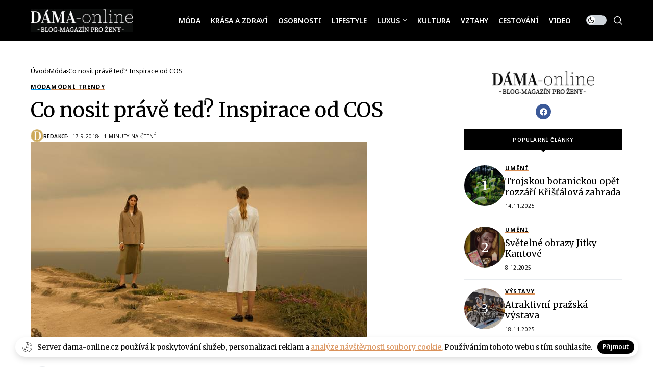

--- FILE ---
content_type: text/html; charset=UTF-8
request_url: https://dama-online.cz/2018/09/17/co-nosit-prave-ted-inspirace-od-cos/
body_size: 27522
content:
<!DOCTYPE html>
<!--[if IE 9 ]><html class="ie ie9" lang="cs"><![endif]-->
   <html lang="cs">
      <head>
         <meta charset="UTF-8">
         <meta http-equiv="X-UA-Compatible" content="IE=edge">
         <meta name="viewport" content="width=device-width, initial-scale=1">
         <link rel="preconnect" href="https://fonts.gstatic.com" crossorigin><link rel="preload" as="style" onload="this.onload=null;this.rel='stylesheet'" id="wesper_fonts_url_preload" href="https://fonts.googleapis.com/css?family=Merriweather%3A400%7CMerriweather%3A400%7CNoto+Sans%3A600%2C%2C500%2C700%2C400%2C&amp;display=swap" crossorigin><noscript><link rel="stylesheet" href="https://fonts.googleapis.com/css?family=Merriweather%3A400%7CMerriweather%3A400%7CNoto+Sans%3A600%2C%2C500%2C700%2C400%2C&amp;display=swap"></noscript><link rel="profile" href="https://gmpg.org/xfn/11">
                  <meta name='robots' content='index, follow, max-image-preview:large, max-snippet:-1, max-video-preview:-1' />

	<!-- This site is optimized with the Yoast SEO Premium plugin v20.4 (Yoast SEO v22.0) - https://yoast.com/wordpress/plugins/seo/ -->
	<title>Co nosit právě teď? Inspirace od COS - DÁMA magazín</title>
	<meta name="description" content="Co nosit právě teď? Inspirace od COS - DÁMA magazín" />
	<link rel="canonical" href="https://dama-online.cz/2018/09/17/co-nosit-prave-ted-inspirace-od-cos/" />
	<meta property="og:locale" content="cs_CZ" />
	<meta property="og:type" content="article" />
	<meta property="og:title" content="Co nosit právě teď? Inspirace od COS DÁMA magazín -" />
	<meta property="og:description" content="Co nosit právě teď? Inspirace od COS DÁMA magazín -" />
	<meta property="og:url" content="https://dama-online.cz/2018/09/17/co-nosit-prave-ted-inspirace-od-cos/" />
	<meta property="og:site_name" content="DÁMA magazín" />
	<meta property="article:publisher" content="https://www.facebook.com/people/DMA-magazine/100077553735654/" />
	<meta property="article:published_time" content="2018-09-17T06:00:06+00:00" />
	<meta property="article:modified_time" content="2023-10-09T12:24:20+00:00" />
	<meta property="og:image" content="https://dama-online.cz/wp-content/uploads/2018/09/180724_SHOT_06_029-FINAL.jpeg" />
	<meta property="og:image:width" content="660" />
	<meta property="og:image:height" content="400" />
	<meta property="og:image:type" content="image/jpeg" />
	<meta name="author" content="Redakce" />
	<meta name="twitter:card" content="summary_large_image" />
	<meta name="twitter:label1" content="Napsal(a)" />
	<meta name="twitter:data1" content="Redakce" />
	<script type="application/ld+json" class="yoast-schema-graph">{"@context":"https://schema.org","@graph":[{"@type":["Article","BlogPosting"],"@id":"https://dama-online.cz/2018/09/17/co-nosit-prave-ted-inspirace-od-cos/#article","isPartOf":{"@id":"https://dama-online.cz/2018/09/17/co-nosit-prave-ted-inspirace-od-cos/"},"author":{"name":"Redakce","@id":"https://dama-online.cz/#/schema/person/3479963e4a050e5743db4da8585daf37"},"headline":"Co nosit právě teď? Inspirace od COS","datePublished":"2018-09-17T06:00:06+00:00","dateModified":"2023-10-09T12:24:20+00:00","mainEntityOfPage":{"@id":"https://dama-online.cz/2018/09/17/co-nosit-prave-ted-inspirace-od-cos/"},"wordCount":73,"publisher":{"@id":"https://dama-online.cz/#organization"},"image":{"@id":"https://dama-online.cz/2018/09/17/co-nosit-prave-ted-inspirace-od-cos/#primaryimage"},"thumbnailUrl":"https://dama-online.cz/wp-content/uploads/2018/09/180724_SHOT_06_029-FINAL.jpeg","articleSection":["Móda","Módní trendy"],"inLanguage":"cs"},{"@type":"WebPage","@id":"https://dama-online.cz/2018/09/17/co-nosit-prave-ted-inspirace-od-cos/","url":"https://dama-online.cz/2018/09/17/co-nosit-prave-ted-inspirace-od-cos/","name":"Co nosit právě teď? Inspirace od COS - DÁMA magazín","isPartOf":{"@id":"https://dama-online.cz/#website"},"primaryImageOfPage":{"@id":"https://dama-online.cz/2018/09/17/co-nosit-prave-ted-inspirace-od-cos/#primaryimage"},"image":{"@id":"https://dama-online.cz/2018/09/17/co-nosit-prave-ted-inspirace-od-cos/#primaryimage"},"thumbnailUrl":"https://dama-online.cz/wp-content/uploads/2018/09/180724_SHOT_06_029-FINAL.jpeg","datePublished":"2018-09-17T06:00:06+00:00","dateModified":"2023-10-09T12:24:20+00:00","description":"Co nosit právě teď? Inspirace od COS - DÁMA magazín","breadcrumb":{"@id":"https://dama-online.cz/2018/09/17/co-nosit-prave-ted-inspirace-od-cos/#breadcrumb"},"inLanguage":"cs","potentialAction":[{"@type":"ReadAction","target":["https://dama-online.cz/2018/09/17/co-nosit-prave-ted-inspirace-od-cos/"]}]},{"@type":"ImageObject","inLanguage":"cs","@id":"https://dama-online.cz/2018/09/17/co-nosit-prave-ted-inspirace-od-cos/#primaryimage","url":"https://dama-online.cz/wp-content/uploads/2018/09/180724_SHOT_06_029-FINAL.jpeg","contentUrl":"https://dama-online.cz/wp-content/uploads/2018/09/180724_SHOT_06_029-FINAL.jpeg","width":660,"height":400},{"@type":"BreadcrumbList","@id":"https://dama-online.cz/2018/09/17/co-nosit-prave-ted-inspirace-od-cos/#breadcrumb","itemListElement":[{"@type":"ListItem","position":1,"name":"Home","item":"https://dama-online.cz/"},{"@type":"ListItem","position":2,"name":"Co nosit právě teď? Inspirace od COS"}]},{"@type":"WebSite","@id":"https://dama-online.cz/#website","url":"https://dama-online.cz/","name":"DÁMA magazín","description":"Dama-online: Móda a Krása, Zdraví a Wellness, Osobnosti a Celebrity, Životní Styl, Luxusní Život, Kulturní Témata, Vztahy a Láska, Cestování a Dovolená, Video Obsah","publisher":{"@id":"https://dama-online.cz/#organization"},"alternateName":"Online Magazín: Móda, Krása a Zdraví, Osobnosti, Lifestyle, Luxus, Kultura, Vztahy, Cestování, Video","potentialAction":[{"@type":"SearchAction","target":{"@type":"EntryPoint","urlTemplate":"https://dama-online.cz/?s={search_term_string}"},"query-input":"required name=search_term_string"}],"inLanguage":"cs"},{"@type":"Organization","@id":"https://dama-online.cz/#organization","name":"DÁMA magazín","url":"https://dama-online.cz/","logo":{"@type":"ImageObject","inLanguage":"cs","@id":"https://dama-online.cz/#/schema/logo/image/","url":"https://dama-online.cz/wp-content/uploads/2023/09/cropped-cropped-android-chrome-512x512-1.png","contentUrl":"https://dama-online.cz/wp-content/uploads/2023/09/cropped-cropped-android-chrome-512x512-1.png","width":512,"height":511,"caption":"DÁMA magazín"},"image":{"@id":"https://dama-online.cz/#/schema/logo/image/"},"sameAs":["https://www.facebook.com/people/DMA-magazine/100077553735654/"]},{"@type":"Person","@id":"https://dama-online.cz/#/schema/person/3479963e4a050e5743db4da8585daf37","name":"Redakce","image":{"@type":"ImageObject","inLanguage":"cs","@id":"https://dama-online.cz/#/schema/person/image/","url":"https://dama-online.cz/wp-content/uploads/2023/10/cropped-d-redaktor.png","contentUrl":"https://dama-online.cz/wp-content/uploads/2023/10/cropped-d-redaktor.png","caption":"Redakce"},"sameAs":["https://dama-online.cz"],"url":"https://dama-online.cz/author/redakce/"}]}</script>
	<!-- / Yoast SEO Premium plugin. -->


<link rel='dns-prefetch' href='//fonts.googleapis.com' />
<link rel="alternate" type="application/rss+xml" title="DÁMA magazín &raquo; RSS zdroj" href="https://dama-online.cz/feed/" />
<link rel="alternate" type="application/rss+xml" title="DÁMA magazín &raquo; RSS komentářů" href="https://dama-online.cz/comments/feed/" />
<script>
window._wpemojiSettings = {"baseUrl":"https:\/\/s.w.org\/images\/core\/emoji\/14.0.0\/72x72\/","ext":".png","svgUrl":"https:\/\/s.w.org\/images\/core\/emoji\/14.0.0\/svg\/","svgExt":".svg","source":{"concatemoji":"https:\/\/dama-online.cz\/wp-includes\/js\/wp-emoji-release.min.js?ver=6ad61f62c75fec118b7f1537267e680c"}};
/*! This file is auto-generated */
!function(i,n){var o,s,e;function c(e){try{var t={supportTests:e,timestamp:(new Date).valueOf()};sessionStorage.setItem(o,JSON.stringify(t))}catch(e){}}function p(e,t,n){e.clearRect(0,0,e.canvas.width,e.canvas.height),e.fillText(t,0,0);var t=new Uint32Array(e.getImageData(0,0,e.canvas.width,e.canvas.height).data),r=(e.clearRect(0,0,e.canvas.width,e.canvas.height),e.fillText(n,0,0),new Uint32Array(e.getImageData(0,0,e.canvas.width,e.canvas.height).data));return t.every(function(e,t){return e===r[t]})}function u(e,t,n){switch(t){case"flag":return n(e,"\ud83c\udff3\ufe0f\u200d\u26a7\ufe0f","\ud83c\udff3\ufe0f\u200b\u26a7\ufe0f")?!1:!n(e,"\ud83c\uddfa\ud83c\uddf3","\ud83c\uddfa\u200b\ud83c\uddf3")&&!n(e,"\ud83c\udff4\udb40\udc67\udb40\udc62\udb40\udc65\udb40\udc6e\udb40\udc67\udb40\udc7f","\ud83c\udff4\u200b\udb40\udc67\u200b\udb40\udc62\u200b\udb40\udc65\u200b\udb40\udc6e\u200b\udb40\udc67\u200b\udb40\udc7f");case"emoji":return!n(e,"\ud83e\udef1\ud83c\udffb\u200d\ud83e\udef2\ud83c\udfff","\ud83e\udef1\ud83c\udffb\u200b\ud83e\udef2\ud83c\udfff")}return!1}function f(e,t,n){var r="undefined"!=typeof WorkerGlobalScope&&self instanceof WorkerGlobalScope?new OffscreenCanvas(300,150):i.createElement("canvas"),a=r.getContext("2d",{willReadFrequently:!0}),o=(a.textBaseline="top",a.font="600 32px Arial",{});return e.forEach(function(e){o[e]=t(a,e,n)}),o}function t(e){var t=i.createElement("script");t.src=e,t.defer=!0,i.head.appendChild(t)}"undefined"!=typeof Promise&&(o="wpEmojiSettingsSupports",s=["flag","emoji"],n.supports={everything:!0,everythingExceptFlag:!0},e=new Promise(function(e){i.addEventListener("DOMContentLoaded",e,{once:!0})}),new Promise(function(t){var n=function(){try{var e=JSON.parse(sessionStorage.getItem(o));if("object"==typeof e&&"number"==typeof e.timestamp&&(new Date).valueOf()<e.timestamp+604800&&"object"==typeof e.supportTests)return e.supportTests}catch(e){}return null}();if(!n){if("undefined"!=typeof Worker&&"undefined"!=typeof OffscreenCanvas&&"undefined"!=typeof URL&&URL.createObjectURL&&"undefined"!=typeof Blob)try{var e="postMessage("+f.toString()+"("+[JSON.stringify(s),u.toString(),p.toString()].join(",")+"));",r=new Blob([e],{type:"text/javascript"}),a=new Worker(URL.createObjectURL(r),{name:"wpTestEmojiSupports"});return void(a.onmessage=function(e){c(n=e.data),a.terminate(),t(n)})}catch(e){}c(n=f(s,u,p))}t(n)}).then(function(e){for(var t in e)n.supports[t]=e[t],n.supports.everything=n.supports.everything&&n.supports[t],"flag"!==t&&(n.supports.everythingExceptFlag=n.supports.everythingExceptFlag&&n.supports[t]);n.supports.everythingExceptFlag=n.supports.everythingExceptFlag&&!n.supports.flag,n.DOMReady=!1,n.readyCallback=function(){n.DOMReady=!0}}).then(function(){return e}).then(function(){var e;n.supports.everything||(n.readyCallback(),(e=n.source||{}).concatemoji?t(e.concatemoji):e.wpemoji&&e.twemoji&&(t(e.twemoji),t(e.wpemoji)))}))}((window,document),window._wpemojiSettings);
</script>
<style type="text/css">
</style><style id='wp-emoji-styles-inline-css'>

	img.wp-smiley, img.emoji {
		display: inline !important;
		border: none !important;
		box-shadow: none !important;
		height: 1em !important;
		width: 1em !important;
		margin: 0 0.07em !important;
		vertical-align: -0.1em !important;
		background: none !important;
		padding: 0 !important;
	}
</style>
<link rel='stylesheet' id='wp-block-library-css' href='https://dama-online.cz/wp-includes/css/dist/block-library/style.min.css?ver=6ad61f62c75fec118b7f1537267e680c' media='all' />
<style id='wp-block-library-theme-inline-css'>
.wp-block-audio figcaption{color:#555;font-size:13px;text-align:center}.is-dark-theme .wp-block-audio figcaption{color:hsla(0,0%,100%,.65)}.wp-block-audio{margin:0 0 1em}.wp-block-code{border:1px solid #ccc;border-radius:4px;font-family:Menlo,Consolas,monaco,monospace;padding:.8em 1em}.wp-block-embed figcaption{color:#555;font-size:13px;text-align:center}.is-dark-theme .wp-block-embed figcaption{color:hsla(0,0%,100%,.65)}.wp-block-embed{margin:0 0 1em}.blocks-gallery-caption{color:#555;font-size:13px;text-align:center}.is-dark-theme .blocks-gallery-caption{color:hsla(0,0%,100%,.65)}.wp-block-image figcaption{color:#555;font-size:13px;text-align:center}.is-dark-theme .wp-block-image figcaption{color:hsla(0,0%,100%,.65)}.wp-block-image{margin:0 0 1em}.wp-block-pullquote{border-bottom:4px solid;border-top:4px solid;color:currentColor;margin-bottom:1.75em}.wp-block-pullquote cite,.wp-block-pullquote footer,.wp-block-pullquote__citation{color:currentColor;font-size:.8125em;font-style:normal;text-transform:uppercase}.wp-block-quote{border-left:.25em solid;margin:0 0 1.75em;padding-left:1em}.wp-block-quote cite,.wp-block-quote footer{color:currentColor;font-size:.8125em;font-style:normal;position:relative}.wp-block-quote.has-text-align-right{border-left:none;border-right:.25em solid;padding-left:0;padding-right:1em}.wp-block-quote.has-text-align-center{border:none;padding-left:0}.wp-block-quote.is-large,.wp-block-quote.is-style-large,.wp-block-quote.is-style-plain{border:none}.wp-block-search .wp-block-search__label{font-weight:700}.wp-block-search__button{border:1px solid #ccc;padding:.375em .625em}:where(.wp-block-group.has-background){padding:1.25em 2.375em}.wp-block-separator.has-css-opacity{opacity:.4}.wp-block-separator{border:none;border-bottom:2px solid;margin-left:auto;margin-right:auto}.wp-block-separator.has-alpha-channel-opacity{opacity:1}.wp-block-separator:not(.is-style-wide):not(.is-style-dots){width:100px}.wp-block-separator.has-background:not(.is-style-dots){border-bottom:none;height:1px}.wp-block-separator.has-background:not(.is-style-wide):not(.is-style-dots){height:2px}.wp-block-table{margin:0 0 1em}.wp-block-table td,.wp-block-table th{word-break:normal}.wp-block-table figcaption{color:#555;font-size:13px;text-align:center}.is-dark-theme .wp-block-table figcaption{color:hsla(0,0%,100%,.65)}.wp-block-video figcaption{color:#555;font-size:13px;text-align:center}.is-dark-theme .wp-block-video figcaption{color:hsla(0,0%,100%,.65)}.wp-block-video{margin:0 0 1em}.wp-block-template-part.has-background{margin-bottom:0;margin-top:0;padding:1.25em 2.375em}
</style>
<style id='classic-theme-styles-inline-css'>
/*! This file is auto-generated */
.wp-block-button__link{color:#fff;background-color:#32373c;border-radius:9999px;box-shadow:none;text-decoration:none;padding:calc(.667em + 2px) calc(1.333em + 2px);font-size:1.125em}.wp-block-file__button{background:#32373c;color:#fff;text-decoration:none}
</style>
<style id='global-styles-inline-css'>
body{--wp--preset--color--black: #000000;--wp--preset--color--cyan-bluish-gray: #abb8c3;--wp--preset--color--white: #ffffff;--wp--preset--color--pale-pink: #f78da7;--wp--preset--color--vivid-red: #cf2e2e;--wp--preset--color--luminous-vivid-orange: #ff6900;--wp--preset--color--luminous-vivid-amber: #fcb900;--wp--preset--color--light-green-cyan: #7bdcb5;--wp--preset--color--vivid-green-cyan: #00d084;--wp--preset--color--pale-cyan-blue: #8ed1fc;--wp--preset--color--vivid-cyan-blue: #0693e3;--wp--preset--color--vivid-purple: #9b51e0;--wp--preset--gradient--vivid-cyan-blue-to-vivid-purple: linear-gradient(135deg,rgba(6,147,227,1) 0%,rgb(155,81,224) 100%);--wp--preset--gradient--light-green-cyan-to-vivid-green-cyan: linear-gradient(135deg,rgb(122,220,180) 0%,rgb(0,208,130) 100%);--wp--preset--gradient--luminous-vivid-amber-to-luminous-vivid-orange: linear-gradient(135deg,rgba(252,185,0,1) 0%,rgba(255,105,0,1) 100%);--wp--preset--gradient--luminous-vivid-orange-to-vivid-red: linear-gradient(135deg,rgba(255,105,0,1) 0%,rgb(207,46,46) 100%);--wp--preset--gradient--very-light-gray-to-cyan-bluish-gray: linear-gradient(135deg,rgb(238,238,238) 0%,rgb(169,184,195) 100%);--wp--preset--gradient--cool-to-warm-spectrum: linear-gradient(135deg,rgb(74,234,220) 0%,rgb(151,120,209) 20%,rgb(207,42,186) 40%,rgb(238,44,130) 60%,rgb(251,105,98) 80%,rgb(254,248,76) 100%);--wp--preset--gradient--blush-light-purple: linear-gradient(135deg,rgb(255,206,236) 0%,rgb(152,150,240) 100%);--wp--preset--gradient--blush-bordeaux: linear-gradient(135deg,rgb(254,205,165) 0%,rgb(254,45,45) 50%,rgb(107,0,62) 100%);--wp--preset--gradient--luminous-dusk: linear-gradient(135deg,rgb(255,203,112) 0%,rgb(199,81,192) 50%,rgb(65,88,208) 100%);--wp--preset--gradient--pale-ocean: linear-gradient(135deg,rgb(255,245,203) 0%,rgb(182,227,212) 50%,rgb(51,167,181) 100%);--wp--preset--gradient--electric-grass: linear-gradient(135deg,rgb(202,248,128) 0%,rgb(113,206,126) 100%);--wp--preset--gradient--midnight: linear-gradient(135deg,rgb(2,3,129) 0%,rgb(40,116,252) 100%);--wp--preset--font-size--small: 13px;--wp--preset--font-size--medium: 20px;--wp--preset--font-size--large: 36px;--wp--preset--font-size--x-large: 42px;--wp--preset--spacing--20: 0.44rem;--wp--preset--spacing--30: 0.67rem;--wp--preset--spacing--40: 1rem;--wp--preset--spacing--50: 1.5rem;--wp--preset--spacing--60: 2.25rem;--wp--preset--spacing--70: 3.38rem;--wp--preset--spacing--80: 5.06rem;--wp--preset--shadow--natural: 6px 6px 9px rgba(0, 0, 0, 0.2);--wp--preset--shadow--deep: 12px 12px 50px rgba(0, 0, 0, 0.4);--wp--preset--shadow--sharp: 6px 6px 0px rgba(0, 0, 0, 0.2);--wp--preset--shadow--outlined: 6px 6px 0px -3px rgba(255, 255, 255, 1), 6px 6px rgba(0, 0, 0, 1);--wp--preset--shadow--crisp: 6px 6px 0px rgba(0, 0, 0, 1);}:where(.is-layout-flex){gap: 0.5em;}:where(.is-layout-grid){gap: 0.5em;}body .is-layout-flow > .alignleft{float: left;margin-inline-start: 0;margin-inline-end: 2em;}body .is-layout-flow > .alignright{float: right;margin-inline-start: 2em;margin-inline-end: 0;}body .is-layout-flow > .aligncenter{margin-left: auto !important;margin-right: auto !important;}body .is-layout-constrained > .alignleft{float: left;margin-inline-start: 0;margin-inline-end: 2em;}body .is-layout-constrained > .alignright{float: right;margin-inline-start: 2em;margin-inline-end: 0;}body .is-layout-constrained > .aligncenter{margin-left: auto !important;margin-right: auto !important;}body .is-layout-constrained > :where(:not(.alignleft):not(.alignright):not(.alignfull)){max-width: var(--wp--style--global--content-size);margin-left: auto !important;margin-right: auto !important;}body .is-layout-constrained > .alignwide{max-width: var(--wp--style--global--wide-size);}body .is-layout-flex{display: flex;}body .is-layout-flex{flex-wrap: wrap;align-items: center;}body .is-layout-flex > *{margin: 0;}body .is-layout-grid{display: grid;}body .is-layout-grid > *{margin: 0;}:where(.wp-block-columns.is-layout-flex){gap: 2em;}:where(.wp-block-columns.is-layout-grid){gap: 2em;}:where(.wp-block-post-template.is-layout-flex){gap: 1.25em;}:where(.wp-block-post-template.is-layout-grid){gap: 1.25em;}.has-black-color{color: var(--wp--preset--color--black) !important;}.has-cyan-bluish-gray-color{color: var(--wp--preset--color--cyan-bluish-gray) !important;}.has-white-color{color: var(--wp--preset--color--white) !important;}.has-pale-pink-color{color: var(--wp--preset--color--pale-pink) !important;}.has-vivid-red-color{color: var(--wp--preset--color--vivid-red) !important;}.has-luminous-vivid-orange-color{color: var(--wp--preset--color--luminous-vivid-orange) !important;}.has-luminous-vivid-amber-color{color: var(--wp--preset--color--luminous-vivid-amber) !important;}.has-light-green-cyan-color{color: var(--wp--preset--color--light-green-cyan) !important;}.has-vivid-green-cyan-color{color: var(--wp--preset--color--vivid-green-cyan) !important;}.has-pale-cyan-blue-color{color: var(--wp--preset--color--pale-cyan-blue) !important;}.has-vivid-cyan-blue-color{color: var(--wp--preset--color--vivid-cyan-blue) !important;}.has-vivid-purple-color{color: var(--wp--preset--color--vivid-purple) !important;}.has-black-background-color{background-color: var(--wp--preset--color--black) !important;}.has-cyan-bluish-gray-background-color{background-color: var(--wp--preset--color--cyan-bluish-gray) !important;}.has-white-background-color{background-color: var(--wp--preset--color--white) !important;}.has-pale-pink-background-color{background-color: var(--wp--preset--color--pale-pink) !important;}.has-vivid-red-background-color{background-color: var(--wp--preset--color--vivid-red) !important;}.has-luminous-vivid-orange-background-color{background-color: var(--wp--preset--color--luminous-vivid-orange) !important;}.has-luminous-vivid-amber-background-color{background-color: var(--wp--preset--color--luminous-vivid-amber) !important;}.has-light-green-cyan-background-color{background-color: var(--wp--preset--color--light-green-cyan) !important;}.has-vivid-green-cyan-background-color{background-color: var(--wp--preset--color--vivid-green-cyan) !important;}.has-pale-cyan-blue-background-color{background-color: var(--wp--preset--color--pale-cyan-blue) !important;}.has-vivid-cyan-blue-background-color{background-color: var(--wp--preset--color--vivid-cyan-blue) !important;}.has-vivid-purple-background-color{background-color: var(--wp--preset--color--vivid-purple) !important;}.has-black-border-color{border-color: var(--wp--preset--color--black) !important;}.has-cyan-bluish-gray-border-color{border-color: var(--wp--preset--color--cyan-bluish-gray) !important;}.has-white-border-color{border-color: var(--wp--preset--color--white) !important;}.has-pale-pink-border-color{border-color: var(--wp--preset--color--pale-pink) !important;}.has-vivid-red-border-color{border-color: var(--wp--preset--color--vivid-red) !important;}.has-luminous-vivid-orange-border-color{border-color: var(--wp--preset--color--luminous-vivid-orange) !important;}.has-luminous-vivid-amber-border-color{border-color: var(--wp--preset--color--luminous-vivid-amber) !important;}.has-light-green-cyan-border-color{border-color: var(--wp--preset--color--light-green-cyan) !important;}.has-vivid-green-cyan-border-color{border-color: var(--wp--preset--color--vivid-green-cyan) !important;}.has-pale-cyan-blue-border-color{border-color: var(--wp--preset--color--pale-cyan-blue) !important;}.has-vivid-cyan-blue-border-color{border-color: var(--wp--preset--color--vivid-cyan-blue) !important;}.has-vivid-purple-border-color{border-color: var(--wp--preset--color--vivid-purple) !important;}.has-vivid-cyan-blue-to-vivid-purple-gradient-background{background: var(--wp--preset--gradient--vivid-cyan-blue-to-vivid-purple) !important;}.has-light-green-cyan-to-vivid-green-cyan-gradient-background{background: var(--wp--preset--gradient--light-green-cyan-to-vivid-green-cyan) !important;}.has-luminous-vivid-amber-to-luminous-vivid-orange-gradient-background{background: var(--wp--preset--gradient--luminous-vivid-amber-to-luminous-vivid-orange) !important;}.has-luminous-vivid-orange-to-vivid-red-gradient-background{background: var(--wp--preset--gradient--luminous-vivid-orange-to-vivid-red) !important;}.has-very-light-gray-to-cyan-bluish-gray-gradient-background{background: var(--wp--preset--gradient--very-light-gray-to-cyan-bluish-gray) !important;}.has-cool-to-warm-spectrum-gradient-background{background: var(--wp--preset--gradient--cool-to-warm-spectrum) !important;}.has-blush-light-purple-gradient-background{background: var(--wp--preset--gradient--blush-light-purple) !important;}.has-blush-bordeaux-gradient-background{background: var(--wp--preset--gradient--blush-bordeaux) !important;}.has-luminous-dusk-gradient-background{background: var(--wp--preset--gradient--luminous-dusk) !important;}.has-pale-ocean-gradient-background{background: var(--wp--preset--gradient--pale-ocean) !important;}.has-electric-grass-gradient-background{background: var(--wp--preset--gradient--electric-grass) !important;}.has-midnight-gradient-background{background: var(--wp--preset--gradient--midnight) !important;}.has-small-font-size{font-size: var(--wp--preset--font-size--small) !important;}.has-medium-font-size{font-size: var(--wp--preset--font-size--medium) !important;}.has-large-font-size{font-size: var(--wp--preset--font-size--large) !important;}.has-x-large-font-size{font-size: var(--wp--preset--font-size--x-large) !important;}
.wp-block-navigation a:where(:not(.wp-element-button)){color: inherit;}
:where(.wp-block-post-template.is-layout-flex){gap: 1.25em;}:where(.wp-block-post-template.is-layout-grid){gap: 1.25em;}
:where(.wp-block-columns.is-layout-flex){gap: 2em;}:where(.wp-block-columns.is-layout-grid){gap: 2em;}
.wp-block-pullquote{font-size: 1.5em;line-height: 1.6;}
</style>
<link rel='stylesheet' id='contact-form-7-css' href='https://dama-online.cz/wp-content/plugins/contact-form-7/includes/css/styles.css?ver=5.8.7' media='all' />

<link rel='stylesheet' id='wesper_layout-css' href='https://dama-online.cz/wp-content/themes/wesper/css/layout.css?ver=1.1.1' media='all' />
<link rel='stylesheet' id='wesper_style-css' href='https://dama-online.cz/wp-content/themes/wesper/style.css?ver=1.1.1' media='all' />
<style id='wesper_style-inline-css'>
body.options_dark_skin{ --jl-logo-txt-color: #fff; --jl-logo-txt-side-color: #fff; --jl-logo-txt-foot-color: #fff; --jl-main-color: #da9159; --jl-bg-color: #111; --jl-txt-color: #FFF; --jl-btn-bg: #454545; --jl-comment-btn-link: #454545; --jl-comment-btn-linkc: #FFF; --jl-menu-bg: #111; --jl-menu-line-color: #ffffff26; --jl-menu-color: #FFF; --jl-sub-bg-color: #222; --jl-sub-menu-color: #FFF; --jl-sub-line-color: #464646; --jl-topbar-bg: #000; --jl-topbar-color: #FFF; --jl-logo-bg: #111; --jl-logo-color: #FFF; --jl-single-color: #FFF; --jl-single-link-color: #da9159; --jl-single-link-hcolor: #da9159; --jl-except-color: #ddd; --jl-meta-color: #ddd; --jl-post-line-color: #49494b; --jl-author-bg: #454545; --jl-foot-bg: #000; --jl-foot-color: #a8a8aa; --jl-foot-link: #ffffff; --jl-foot-hlink: #da9159; --jl-foot-head: #FFF; --jl-foot-line: #000000; } body{ --jl-logo-size: 33px; --jl-logo-size-mob: 30px; --jl-logo-txt-color: #000; --jl-logo-txt-side-color: #000; --jl-logo-txt-foot-color: #fff; --jl-main-width: 1200px; --jl-main-color: #da9159; --jl-bg-color: #FFF; --jl-txt-color: #000; --jl-txt-light: #FFF; --jl-btn-bg: #000; --jl-comment-btn-link: #F1F1F1; --jl-comment-btn-linkc: #000; --jl-desc-light: #ddd; --jl-meta-light: #bbb; --jl-button-radius: 0.1em; --jl-load-more-radius: 100px; --jl-load-more-width: 290px; --jl-load-more-height: 48px; --jl-menu-bg: #000000; --jl-menu-line-color: #eeedeb; --jl-menu-color: #ffffff; --jl-sub-bg-color: #ffffff; --jl-sub-menu-color: #000000; --jl-sub-line-color: #464646; --jl-topbar-bg: #000; --jl-topbar-color: #FFF; --jl-topbar-height: 0px; --jl-topbar-size: 13px; --jl-logo-bg: #FFF; --jl-logo-color: #000; --jl-single-title-size: 40px; --jl-single-color: #676767; --jl-single-link-color: #da9159; --jl-single-link-hcolor: #da9159; --jl-except-color: #666; --jl-meta-color: #0a0a0a; --jl-post-line-color: #e9ecef; --jl-author-bg: #f8f7f5; --jl-post-related-size: 20px; --jl-foot-bg: #000000; --jl-foot-color: #a8a8aa; --jl-foot-link: #ffffff; --jl-foot-hlink: #da9159; --jl-foot-head: #FFF; --jl-foot-line: #000000; --jl-foot-menu-col: 2; --jl-foot-title-size: 16px; --jl-foot-font-size: 15px; --jl-foot-copyright: 13px; --jl-foot-menu-size: 13px; --jl-body-font: Merriweather; --jl-body-font-size: 14px; --jl-body-font-weight: 400; --jl-body-line-height: 1.5; --jl-logo-width: 200px; --jl-m-logo-width: 200px; --jl-s-logo-width: 185px; --jl-fot-logo-width: 230px; --jl-title-font: Merriweather; --jl-title-font-weight: 400; --jl-title-transform: none; --jl-title-space: 0em; --jl-title-line-height: 1.27; --jl-content-font-size: 15px; --jl-content-line-height: 2; --jl-sec-topbar-height: 0px; --jl-sec-menu-height: 80px; --jl-sec-logo-height: 120px; --jl-menu-font: Noto Sans; --jl-menu-font-size: 14px; --jl-menu-font-weight: 600; --jl-menu-transform: uppercase; --jl-menu-space: 0em; --jl-spacing-menu: 20px; --jl-submenu-font-size: 12px; --jl-submenu-font-weight: 500; --jl-submenu-transform: uppercase; --jl-submenu-space: 0em; --jl-cat-font-size: 11px; --jl-cat-font-weight: 700; --jl-cat-font-space: .1em; --jl-cat-transform: uppercase; --jl-meta-font-size: 10px; --jl-meta-font-weight: 400; --jl-meta-a-font-weight: 600; --jl-meta-font-space: .04em; --jl-meta-transform: uppercase; --jl-button-font-size: 11px; --jl-button-font-weight: 600; --jl-button-transform: uppercase; --jl-button-space: 0.02em; --jl-loadmore-font-size: 11px; --jl-loadmore-font-weight: 600; --jl-loadmore-transform: uppercase; --jl-loadmore-space: 0.1em; --jl-border-rounded: 0px; --jl-top-rounded: 60px; --jl-cookie-des-size: 14px; --jl-cookie-btn-size: 12px; --jl-cookie-btn-space: 0em; --jl-cookie-btn-transform: capitalize; --jl-widget-fsize: 18px; --jl-widget-space: 0em; --jl-widget-transform: capitalize; } .jlac_smseah.active_search_box{ overflow: unset; } .jlac_smseah.active_search_box .search_header_wrapper .jli-search:before{ font-family: "jl_font" !important; content: "\e906" !important; } .jl_shwp{ display: flex; height: 100%; } .search_header_wrapper.search_form_menu_personal_click{ position: relative; } .jl_ajse{ position: absolute !important; background: var(--jl-sub-bg-color); width: 350px; top: 100% !important; right: 0px; left: auto; padding: 10px 25px; height: unset; box-shadow: 0px 32px 64px -16px rgb(0 0 0 / 16%); } .jl_ajse .searchform_theme{ padding: 0px; float: none !important; position: unset; transform: unset; display: flex; align-items: center; justify-content: space-between; } .jl_ajse .jl_search_head{ display: flex; flex-direction: column; } .jl_ajse.search_form_menu_personal .searchform_theme .search_btn{ float: none; border: 0px !important; height: 30px; font-size: 14px; color: var(--jl-sub-menu-color) !important; } .jl_ajse .jl_shnone{ font-size: 14px; margin: 0px; } .jl_ajse.search_form_menu_personal .searchform_theme .search_btn::-webkit-input-placeholder{ color: var(--jl-sub-menu-color) !important; } .jl_ajse.search_form_menu_personal .searchform_theme .search_btn::-moz-placeholder{ color: var(--jl-sub-menu-color) !important; } .jl_ajse.search_form_menu_personal .searchform_theme .search_btn:-ms-input-placeholder{ color: var(--jl-sub-menu-color) !important; } .jl_ajse.search_form_menu_personal .searchform_theme .search_btn:-moz-placeholder{ color: var(--jl-sub-menu-color) !important; } .jl_ajse .searchform_theme .button{ height: 30px; position: unset; padding: 0px 5px !important; width: auto; } .jlc-hmain-w.jl_base_menu .jl_ajse .searchform_theme .button i.jli-search, .jlc-stick-main-w .jl_ajse .searchform_theme .button i.jli-search{ color: var(--jl-sub-menu-color) !important; font-size: 14px; } .jl_ajse .jl_search_wrap_li{ --jl-img-space: 10px; --jl-img-w: 100px; --jl-img-h: 80px; --jl-h-align: left; --jl-t-size: 14px; --jl-txt-color: var(--jl-sub-menu-color) !important; --jl-meta-color: var(--jl-sub-menu-color) !important; --jlrow-gap: 15px; --jl-post-line-color: transparent; } .jl_ajse .jl_search_wrap_li .jl-donut-front{ top: 0px; right: 0px; } .jl_ajse .jl_search_wrap_li .jl_grid_wrap_f{ width: 100%; display: grid; overflow: hidden; grid-template-columns: repeat(1,minmax(0,1fr)); grid-row-gap: var(--jlrow-gap); border-top: 1px solid var(--jl-sub-line-color); padding-top: 20px; margin-top: 10px; margin-bottom: 15px; } .jl_ajse .jl_post_meta{ opacity: .5; font-size: 10px; } .jl_ajse .jl_post_meta .jl_author_img_w, .jl_ajse .jl_post_meta .post-date:before{ display: none; } .jl_item_bread i{font-size: inherit;} .logo_link, .logo_link:hover{ font-family: var(--jl-title-font); font-weight: var(--jl-title-font-weight); text-transform: var(--jl-title-transform); letter-spacing: var(--jl-title-space); line-height: var(--jl-title-line-height); font-size: var(--jl-logo-size); color: var(--jl-logo-txt-color); } @media only screen and (max-width: 767px) { .logo_link, .logo_link:hover{ font-size: var(--jl-logo-size-mob); } } .logo_link > h1, .logo_link > span{ font-size: inherit; color: var(--jl-logo-txt-color); } .jl_mobile_nav_inner .logo_link, .jl_mobile_nav_inner .logo_link:hover{ color: var(--jl-logo-txt-side-color); } .jl_ft_cw .logo_link, .jl_ft_cw .logo_link:hover{ color: var(--jl-logo-txt-foot-color); } .jl_content p{ font-size: var(--jl-content-font-size); line-height: var(--jl-content-line-height); } .jl_pl_fs{ display: none;}     .jl_nav_stick.menu-invisible.menu-detached .jl_r_menu{ -moz-transform: translateY(0%); -ms-transform: translateY(0%); -webkit-transform: translateY(0%); transform: translateY(0%); }     .jl_sticky_fixed .jl-sb-w .jl-sb-in, .jl_sticky_fixed .jl-sticky > *, .menu-detached .jl_sidebar_w, .jl_sticky_fixed .post_sw .post_s{ top: calc(var(--jl-sec-menu-height) + 50px) !important; } .navigation_wrapper .jl_main_menu > .menu-item:hover > a .jl_mblt, .navigation_wrapper .jl_main_menu > .current-menu-ancestor > a .jl_mblt, .navigation_wrapper .jl_main_menu > .current-menu-item > a .jl_mblt, .navigation_wrapper .jl_main_menu > .is-current-sub > a .jl_mblt{ background-size: 100% 3px !important; } .navigation_wrapper .jl_main_menu > .menu-item > a .jl_mblt{ background-image: linear-gradient(90deg,#da9159 0,#da9159 94%); background-size: 0 3px; } .jlc-container{max-width: 1200px;} .jl_sli_in .jl_sli_fb{order: 1;} .jl_sli_in .jl_sli_tw{order: 2;} .jl_sli_in .jl_sli_pi{order: 3;} .jl_sli_in .jl_sli_din{order: 4;} .jl_sli_in .jl_sli_wapp{order: 5;} .jl_sli_in .jl_sli_tele{order: 6;} .jl_sli_in .jl_sli_tumblr{order: 7;} .jl_sli_in .jl_sli_line{order: 7;} .jl_sli_in .jl_sli_mil{order: 7;}  .post_sw .jl_sli_in .jl_sli_tele{display: none !important;}  .post_sw .jl_sli_in .jl_sli_tumblr{display: none !important;} .post_sw .jl_sli_in .jl_sli_line{display: none !important;}  .post_sw .jl_sli_in .jl_sli_mil{display: none !important;}  .jl_sfoot .jl_sli_in .jl_sli_pi{display: none !important;} .jl_sfoot .jl_sli_in .jl_sli_din{display: none !important;} .jl_sfoot .jl_sli_in .jl_sli_tumblr{display: none !important;} .jl_sfoot .jl_sli_in .jl_sli_line{display: none !important;} .logo_small_wrapper_table .logo_small_wrapper a .jl_logo_w { position: absolute;top: 0px;left: 0px;opacity: 0; } .logo_small_wrapper_table .logo_small_wrapper .logo_link img{ max-width: var(--jl-logo-width); } .jl_sleft_side .jl_smmain_side{ order: 1; padding-left: 20px; padding-right: 30px; } .jl_sleft_side .jl_smmain_con{ order: 2; } .jl_rd_wrap{ top: 0; } .jl_rd_read{ height: 3px; background-color: #da9159; background-image: linear-gradient(to right, #da9159 0%, #da9159 100%); } .jl_view_none{display: none;} .jl_sifea_img, .jl_smmain_w .swiper-slide-inner{ border-radius: var(--jl-border-rounded); overflow: hidden; } .jl_shead_mix12 .jl_ov_layout, .jl_shead_mix10 .jl_ov_layout, .jl_shead_mix9 .jl_ov_layout{ border-radius: 0px; } .cat-item-108 span{background: #8224e3}.jl_cat_cid_108 .jl_cm_count{background: #8224e3 !important;}.jl_cat_opt4 .jl_cat_opt_w.jl_cat_cid_108{background: #8224e3 !important;}.jl_cat_txt.jl_cat108:before{background: #8224e3;}.jl_cat_lbl.jl_cat108{background: #8224e3;}.cat-item-57 span{background: #bbc63d}.jl_cat_cid_57 .jl_cm_count{background: #bbc63d !important;}.jl_cat_opt4 .jl_cat_opt_w.jl_cat_cid_57{background: #bbc63d !important;}.jl_cat_txt.jl_cat57:before{background: #bbc63d;}.jl_cat_lbl.jl_cat57{background: #bbc63d;}.cat-item-63 span{background: #eaa504}.jl_cat_cid_63 .jl_cm_count{background: #eaa504 !important;}.jl_cat_opt4 .jl_cat_opt_w.jl_cat_cid_63{background: #eaa504 !important;}.jl_cat_txt.jl_cat63:before{background: #eaa504;}.jl_cat_lbl.jl_cat63{background: #eaa504;}.cat-item-38 span{background: #4133dd}.jl_cat_cid_38 .jl_cm_count{background: #4133dd !important;}.jl_cat_opt4 .jl_cat_opt_w.jl_cat_cid_38{background: #4133dd !important;}.jl_cat_txt.jl_cat38:before{background: #4133dd;}.jl_cat_lbl.jl_cat38{background: #4133dd;}.cat-item-74 span{background: #1f1fe2}.jl_cat_cid_74 .jl_cm_count{background: #1f1fe2 !important;}.jl_cat_opt4 .jl_cat_opt_w.jl_cat_cid_74{background: #1f1fe2 !important;}.jl_cat_txt.jl_cat74:before{background: #1f1fe2;}.jl_cat_lbl.jl_cat74{background: #1f1fe2;}.cat-item-5 span{background: #8224e3}.jl_cat_cid_5 .jl_cm_count{background: #8224e3 !important;}.jl_cat_opt4 .jl_cat_opt_w.jl_cat_cid_5{background: #8224e3 !important;}.jl_cat_txt.jl_cat5:before{background: #8224e3;}.jl_cat_lbl.jl_cat5{background: #8224e3;}.cat-item-10 span{background: #81d742}.jl_cat_cid_10 .jl_cm_count{background: #81d742 !important;}.jl_cat_opt4 .jl_cat_opt_w.jl_cat_cid_10{background: #81d742 !important;}.jl_cat_txt.jl_cat10:before{background: #81d742;}.jl_cat_lbl.jl_cat10{background: #81d742;}.cat-item-6 span{background: #dd9933}.jl_cat_cid_6 .jl_cm_count{background: #dd9933 !important;}.jl_cat_opt4 .jl_cat_opt_w.jl_cat_cid_6{background: #dd9933 !important;}.jl_cat_txt.jl_cat6:before{background: #dd9933;}.jl_cat_lbl.jl_cat6{background: #dd9933;}.cat-item-60 span{background: #dd3333}.jl_cat_cid_60 .jl_cm_count{background: #dd3333 !important;}.jl_cat_opt4 .jl_cat_opt_w.jl_cat_cid_60{background: #dd3333 !important;}.jl_cat_txt.jl_cat60:before{background: #dd3333;}.jl_cat_lbl.jl_cat60{background: #dd3333;}.cat-item-3 span{background: #009cf7}.jl_cat_cid_3 .jl_cm_count{background: #009cf7 !important;}.jl_cat_opt4 .jl_cat_opt_w.jl_cat_cid_3{background: #009cf7 !important;}.jl_cat_txt.jl_cat3:before{background: #009cf7;}.jl_cat_lbl.jl_cat3{background: #009cf7;}.cat-item-44 span{background: #14ad00}.jl_cat_cid_44 .jl_cm_count{background: #14ad00 !important;}.jl_cat_opt4 .jl_cat_opt_w.jl_cat_cid_44{background: #14ad00 !important;}.jl_cat_txt.jl_cat44:before{background: #14ad00;}.jl_cat_lbl.jl_cat44{background: #14ad00;}.cat-item-36 span{background: #000000}.jl_cat_cid_36 .jl_cm_count{background: #000000 !important;}.jl_cat_opt4 .jl_cat_opt_w.jl_cat_cid_36{background: #000000 !important;}.jl_cat_txt.jl_cat36:before{background: #000000;}.jl_cat_lbl.jl_cat36{background: #000000;}.cat-item-31 span{background: #ff9000}.jl_cat_cid_31 .jl_cm_count{background: #ff9000 !important;}.jl_cat_opt4 .jl_cat_opt_w.jl_cat_cid_31{background: #ff9000 !important;}.jl_cat_txt.jl_cat31:before{background: #ff9000;}.jl_cat_lbl.jl_cat31{background: #ff9000;}.cat-item-1 span{background: #00870b}.jl_cat_cid_1 .jl_cm_count{background: #00870b !important;}.jl_cat_opt4 .jl_cat_opt_w.jl_cat_cid_1{background: #00870b !important;}.jl_cat_txt.jl_cat1:before{background: #00870b;}.jl_cat_lbl.jl_cat1{background: #00870b;}.cat-item-77 span{background: #ad0087}.jl_cat_cid_77 .jl_cm_count{background: #ad0087 !important;}.jl_cat_opt4 .jl_cat_opt_w.jl_cat_cid_77{background: #ad0087 !important;}.jl_cat_txt.jl_cat77:before{background: #ad0087;}.jl_cat_lbl.jl_cat77{background: #ad0087;}.cat-item-69 span{background: #dd6a6a}.jl_cat_cid_69 .jl_cm_count{background: #dd6a6a !important;}.jl_cat_opt4 .jl_cat_opt_w.jl_cat_cid_69{background: #dd6a6a !important;}.jl_cat_txt.jl_cat69:before{background: #dd6a6a;}.jl_cat_lbl.jl_cat69{background: #dd6a6a;}
</style>
<link rel='stylesheet' id='glightbox-css' href='https://dama-online.cz/wp-content/themes/wesper/css/glightbox.min.css?ver=1.1.1' media='all' />
<link rel='stylesheet' id='swiper-css' href='https://dama-online.cz/wp-content/plugins/elementor/assets/lib/swiper/v8/css/swiper.min.css?ver=8.4.5' media='all' />
<link rel='stylesheet' id='wesper-child-style-css' href='https://dama-online.cz/wp-content/themes/wesper-child/style.css?ver=1' media='all' />
<link rel='stylesheet' id='elementor-frontend-css' href='https://dama-online.cz/wp-content/plugins/elementor/assets/css/frontend-lite.min.css?ver=3.19.2' media='all' />
<link rel='stylesheet' id='elementor-post-656-css' href='https://dama-online.cz/wp-content/uploads/elementor/css/post-656.css?ver=1707855551' media='all' />
<link rel='stylesheet' id='elementor-post-655-css' href='https://dama-online.cz/wp-content/uploads/elementor/css/post-655.css?ver=1707855551' media='all' />
<link rel='stylesheet' id='elementor-post-24405-css' href='https://dama-online.cz/wp-content/uploads/elementor/css/post-24405.css?ver=1707855551' media='all' />
<link rel='stylesheet' id='elementor-post-24404-css' href='https://dama-online.cz/wp-content/uploads/elementor/css/post-24404.css?ver=1707855551' media='all' />
<link rel='stylesheet' id='elementor-post-24403-css' href='https://dama-online.cz/wp-content/uploads/elementor/css/post-24403.css?ver=1707855552' media='all' />
<link rel='stylesheet' id='elementor-post-651-css' href='https://dama-online.cz/wp-content/uploads/elementor/css/post-651.css?ver=1707855552' media='all' />
<link rel='stylesheet' id='elementor-post-652-css' href='https://dama-online.cz/wp-content/uploads/elementor/css/post-652.css?ver=1707855552' media='all' />
<link rel='stylesheet' id='elementor-icons-shared-0-css' href='https://dama-online.cz/wp-content/plugins/elementor/assets/lib/font-awesome/css/fontawesome.min.css?ver=5.15.3' media='all' />
<link rel='stylesheet' id='elementor-icons-fa-brands-css' href='https://dama-online.cz/wp-content/plugins/elementor/assets/lib/font-awesome/css/brands.min.css?ver=5.15.3' media='all' />
<link rel='stylesheet' id='menufication-css-css' href='https://dama-online.cz/wp-content/plugins/menufication/css/menufication.min.css?ver=6ad61f62c75fec118b7f1537267e680c' media='all' />
<script src="https://dama-online.cz/wp-includes/js/jquery/jquery.min.js?ver=3.7.1" id="jquery-core-js"></script>
<script src="https://dama-online.cz/wp-includes/js/jquery/jquery-migrate.min.js?ver=3.4.1" id="jquery-migrate-js"></script>
<script id="menufication-js-js-extra">
var wp_menufication = {"element":"#wp_menufication","enable_menufication":"on","headerLogo":"","headerLogoLink":"","menuLogo":"","menuText":"","triggerWidth":"770","addHomeLink":null,"addHomeText":"","addSearchField":null,"hideDefaultMenu":null,"onlyMobile":null,"direction":"left","theme":"dark","childMenuSupport":"on","childMenuSelector":"sub-menu, children","activeClassSelector":"current-menu-item, current-page-item, active","enableSwipe":"on","doCapitalization":null,"supportAndroidAbove":"3.5","disableSlideScaling":null,"toggleElement":"","customMenuElement":"","customFixedHeader":"","addToFixedHolder":"","page_menu_support":null,"wrapTagsInList":"","allowedTags":"DIV, NAV, UL, OL, LI, A, P, H1, H2, H3, H4, SPAN, FORM, INPUT, SEARCH","customCSS":"","is_page_menu":"","enableMultiple":"","is_user_logged_in":""};
</script>
<script src="https://dama-online.cz/wp-content/plugins/menufication/js/jquery.menufication.min.js?ver=6ad61f62c75fec118b7f1537267e680c" id="menufication-js-js"></script>
<script src="https://dama-online.cz/wp-content/plugins/menufication/js/menufication-setup.js?ver=6ad61f62c75fec118b7f1537267e680c" id="menufication-js-setup-js"></script>
<link rel="preload" href="https://dama-online.cz/wp-content/themes/wesper/css/fonts/jl_font.woff" as="font" type="font/woff" crossorigin="anonymous"> <link rel="https://api.w.org/" href="https://dama-online.cz/wp-json/" /><link rel="alternate" type="application/json" href="https://dama-online.cz/wp-json/wp/v2/posts/19901" /><link rel="EditURI" type="application/rsd+xml" title="RSD" href="https://dama-online.cz/xmlrpc.php?rsd" />
<link rel="alternate" type="application/json+oembed" href="https://dama-online.cz/wp-json/oembed/1.0/embed?url=https%3A%2F%2Fdama-online.cz%2F2018%2F09%2F17%2Fco-nosit-prave-ted-inspirace-od-cos%2F" />
<link rel="alternate" type="text/xml+oembed" href="https://dama-online.cz/wp-json/oembed/1.0/embed?url=https%3A%2F%2Fdama-online.cz%2F2018%2F09%2F17%2Fco-nosit-prave-ted-inspirace-od-cos%2F&#038;format=xml" />
	    
    <meta name="description" content="Hledáte módní inspiraci pro nadcházející podzim? Už nehledejte.  COS představuje kolekci On The Horizon, ve které najdete ideální modely na přechod letních dnů do podzimní sezóny. Tlumené odstíny a pohodlné materiály se hodí do každého šatníku. Kolekce je k dostání v obchodech COS v Praze i online na cosstores.com. ">
        
        <meta property="og:image" content="https://dama-online.cz/wp-content/uploads/2018/09/180724_SHOT_06_029-FINAL.jpeg">    
        
    <meta property="og:title" content="Co nosit právě teď? Inspirace od COS">
    <meta property="og:url" content="https://dama-online.cz/2018/09/17/co-nosit-prave-ted-inspirace-od-cos/">
    <meta property="og:site_name" content="DÁMA magazín">	
        <meta property="og:description" content="Hledáte módní inspiraci pro nadcházející podzim? Už nehledejte.  COS představuje kolekci On The Horizon, ve které najdete ideální modely na přechod letních dnů do podzimní sezóny. Tlumené odstíny a pohodlné materiály se hodí do každého šatníku. Kolekce je k dostání v obchodech COS v Praze i online na cosstores.com. " />
	    	<meta property="og:type" content="article"/>
    <meta property="article:published_time" content="2018-09-17T06:00:06+00:00"/>
    <meta property="article:modified_time" content="2023-10-09T12:24:20+00:00"/>
    <meta name="author" content="Redakce"/>
    <meta name="twitter:card" content="summary_large_image"/>
    <meta name="twitter:creator" content="@envato"/>
        <meta name="twitter:label1" content="Written by"/>
        <meta name="twitter:data1" content="Redakce"/>
			<script>
			document.documentElement.className = document.documentElement.className.replace( 'no-js', 'js' );
		</script>
				<style>
			.no-js img.lazyload { display: none; }
			figure.wp-block-image img.lazyloading { min-width: 150px; }
							.lazyload, .lazyloading { opacity: 0; }
				.lazyloaded {
					opacity: 1;
					transition: opacity 400ms;
					transition-delay: 0ms;
				}
					</style>
		<meta name="generator" content="Elementor 3.19.2; features: e_optimized_assets_loading, e_optimized_css_loading, additional_custom_breakpoints, block_editor_assets_optimize, e_image_loading_optimization; settings: css_print_method-external, google_font-enabled, font_display-swap">
<link rel="icon" href="https://dama-online.cz/wp-content/uploads/2023/09/cropped-android-chrome-512x512-1-32x32.png" sizes="32x32" />
<link rel="icon" href="https://dama-online.cz/wp-content/uploads/2023/09/cropped-android-chrome-512x512-1-192x192.png" sizes="192x192" />
<link rel="apple-touch-icon" href="https://dama-online.cz/wp-content/uploads/2023/09/cropped-android-chrome-512x512-1-180x180.png" />
<meta name="msapplication-TileImage" content="https://dama-online.cz/wp-content/uploads/2023/09/cropped-android-chrome-512x512-1-270x270.png" />
		<style id="wp-custom-css">
			.elementor-widget-container
{
	font-family: Merriweather !important;
	line-height: 30px;
	font-weight: 400;
	font-size: 15px;
}

.menufication-add-padding, .menufication-non-css3-add-padding {
    padding-top: 0px;
}

#menufication-top {
    display: none;
}

.jlc-hmain-in {
  border-bottom: 0px solid var(--jl-menu-line-color);
}		</style>
		         
      </head>
      <body data-rsssl=1 class="post-template-default single single-post postid-19901 single-format-standard wp-embed-responsive jl_spop_single1 logo_foot_white logo_sticky_normal jl_weg_menu jl_sright_side jl_nav_stick jl_nav_active jl_nav_slide mobile_nav_class is-lazyload   jl_en_day_night jl-has-sidebar jl_tline jl_sticky_fixed elementor-default elementor-kit-24323">         
                 <div class="options_layout_wrapper jl_clear_at">
         <div class="options_layout_container tp_head_off">
         <header class="jlc-hmain-w jlc-hop1 jl_base_menu jl_md_main">
    <div class="jlc-hmain-in">
    <div class="jlc-container">
            <div class="jlc-row">
                <div class="jlc-col-md-12">    
                    <div class="jl_hwrap">            
                        <div class="logo_small_wrapper_table">
                            <div class="logo_small_wrapper">
                            <a class="logo_link" href="https://dama-online.cz/">
                                <span>
                                                                                                                                            <img   alt="Dama-online: Móda a Krása, Zdraví a Wellness, Osobnosti a Celebrity, Životní Styl, Luxusní Život, Kulturní Témata, Vztahy a Láska, Cestování a Dovolená, Video Obsah" data-src="https://dama-online.cz/wp-content/uploads/2023/09/logo_header_dark_background_v2.jpg" class="jl_logo_n lazyload" src="[data-uri]" /><noscript><img   alt="Dama-online: Móda a Krása, Zdraví a Wellness, Osobnosti a Celebrity, Životní Styl, Luxusní Život, Kulturní Témata, Vztahy a Láska, Cestování a Dovolená, Video Obsah" data-src="https://dama-online.cz/wp-content/uploads/2023/09/logo_header_dark_background_v2.jpg" class="jl_logo_n lazyload" src="[data-uri]" /><noscript><img   alt="Dama-online: Móda a Krása, Zdraví a Wellness, Osobnosti a Celebrity, Životní Styl, Luxusní Život, Kulturní Témata, Vztahy a Láska, Cestování a Dovolená, Video Obsah" data-src="https://dama-online.cz/wp-content/uploads/2023/09/logo_header_dark_background_v2.jpg" class="jl_logo_n lazyload" src="[data-uri]" /><noscript><img   alt="Dama-online: Móda a Krása, Zdraví a Wellness, Osobnosti a Celebrity, Životní Styl, Luxusní Život, Kulturní Témata, Vztahy a Láska, Cestování a Dovolená, Video Obsah" data-src="https://dama-online.cz/wp-content/uploads/2023/09/logo_header_dark_background_v2.jpg" class="jl_logo_n lazyload" src="[data-uri]" /><noscript><img class="jl_logo_n" src="https://dama-online.cz/wp-content/uploads/2023/09/logo_header_dark_background_v2.jpg" alt="Dama-online: Móda a Krása, Zdraví a Wellness, Osobnosti a Celebrity, Životní Styl, Luxusní Život, Kulturní Témata, Vztahy a Láska, Cestování a Dovolená, Video Obsah" /></noscript></noscript></noscript></noscript>
                                                                                                                                                <img   alt="Dama-online: Móda a Krása, Zdraví a Wellness, Osobnosti a Celebrity, Životní Styl, Luxusní Život, Kulturní Témata, Vztahy a Láska, Cestování a Dovolená, Video Obsah" data-src="https://dama-online.cz/wp-content/uploads/2023/09/logo_header_dark_background_v2.jpg" class="jl_logo_w lazyload" src="[data-uri]" /><noscript><img   alt="Dama-online: Móda a Krása, Zdraví a Wellness, Osobnosti a Celebrity, Životní Styl, Luxusní Život, Kulturní Témata, Vztahy a Láska, Cestování a Dovolená, Video Obsah" data-src="https://dama-online.cz/wp-content/uploads/2023/09/logo_header_dark_background_v2.jpg" class="jl_logo_w lazyload" src="[data-uri]" /><noscript><img   alt="Dama-online: Móda a Krása, Zdraví a Wellness, Osobnosti a Celebrity, Životní Styl, Luxusní Život, Kulturní Témata, Vztahy a Láska, Cestování a Dovolená, Video Obsah" data-src="https://dama-online.cz/wp-content/uploads/2023/09/logo_header_dark_background_v2.jpg" class="jl_logo_w lazyload" src="[data-uri]" /><noscript><img   alt="Dama-online: Móda a Krása, Zdraví a Wellness, Osobnosti a Celebrity, Životní Styl, Luxusní Život, Kulturní Témata, Vztahy a Láska, Cestování a Dovolená, Video Obsah" data-src="https://dama-online.cz/wp-content/uploads/2023/09/logo_header_dark_background_v2.jpg" class="jl_logo_w lazyload" src="[data-uri]" /><noscript><img   alt="Dama-online: Móda a Krása, Zdraví a Wellness, Osobnosti a Celebrity, Životní Styl, Luxusní Život, Kulturní Témata, Vztahy a Láska, Cestování a Dovolená, Video Obsah" data-src="https://dama-online.cz/wp-content/uploads/2023/09/logo_header_dark_background_v2.jpg" class="jl_logo_w lazyload" src="[data-uri]" /><noscript><img class="jl_logo_w" src="https://dama-online.cz/wp-content/uploads/2023/09/logo_header_dark_background_v2.jpg" alt="Dama-online: Móda a Krása, Zdraví a Wellness, Osobnosti a Celebrity, Životní Styl, Luxusní Život, Kulturní Témata, Vztahy a Láska, Cestování a Dovolená, Video Obsah" /></noscript></noscript></noscript></noscript></noscript>
                                                                                                        </span>
                            </a>
                            </div>
                        </div>        
        <div class="jl_hd1_nav">
        <div class="menu-primary-container navigation_wrapper">
                        <ul id="menu-menu" class="jl_main_menu"><li class="menu-item menu-item-type-taxonomy menu-item-object-category current-post-ancestor current-menu-parent current-post-parent"><a href="https://dama-online.cz/category/moda/"><span class="jl_mblt">Móda</span></a></li>
<li class="menu-item menu-item-type-taxonomy menu-item-object-category"><a href="https://dama-online.cz/category/krasa/"><span class="jl_mblt">Krása a zdraví</span></a></li>
<li class="menu-item menu-item-type-taxonomy menu-item-object-category"><a href="https://dama-online.cz/category/osobnosti/"><span class="jl_mblt">Osobnosti</span></a></li>
<li class="menu-item menu-item-type-taxonomy menu-item-object-category"><a href="https://dama-online.cz/category/zivotni-styl/"><span class="jl_mblt">Lifestyle</span></a></li>
<li class="menu-item menu-item-type-taxonomy menu-item-object-category menu-item-has-children"><a href="https://dama-online.cz/category/luxus/"><span class="jl_mblt">Luxus</span></a><ul class="sub-menu">	<li class="menu-item menu-item-type-taxonomy menu-item-object-category"><a href="https://dama-online.cz/category/luxus/sperky/"><span class="jl_mblt">Šperky</span></a></li>
	<li class="menu-item menu-item-type-taxonomy menu-item-object-category"><a href="https://dama-online.cz/category/luxus/hodinky/"><span class="jl_mblt">Hodinky</span></a></li>
	<li class="menu-item menu-item-type-taxonomy menu-item-object-category"><a href="https://dama-online.cz/category/luxus/bizuterie/"><span class="jl_mblt">Bižuterie</span></a></li>

					</ul></li>
<li class="menu-item menu-item-type-taxonomy menu-item-object-category"><a href="https://dama-online.cz/category/kultura/"><span class="jl_mblt">Kultura</span></a></li>
<li class="menu-item menu-item-type-taxonomy menu-item-object-category"><a href="https://dama-online.cz/category/vztahy/"><span class="jl_mblt">Vztahy</span></a></li>
<li class="menu-item menu-item-type-taxonomy menu-item-object-category"><a href="https://dama-online.cz/category/zivotni-styl/cestovani/"><span class="jl_mblt">Cestování</span></a></li>
<li class="menu-item menu-item-type-taxonomy menu-item-object-category"><a href="https://dama-online.cz/category/video/"><span class="jl_mblt">Video</span></a></li>
</ul>                    </div>        
        <div class="search_header_menu jl_nav_mobile">                        
            <div class="wesper_day_night jl_day_en">
	<span class="jl-night-toggle-icon">
		<span class="jl_moon">
			<i class="jli-moon"></i>
		</span>
		<span class="jl_sun">
			<i class="jli-sun"></i>
		</span>
	</span>
</div>
        <div class="jl_shwp"><div class="search_header_wrapper search_form_menu_personal_click"><i class="jli-search"></i></div>
                </div>
                      
            <div class="menu_mobile_icons jl_tog_mob "><div class="jlm_w"><span class="jlma"></span><span class="jlmb"></span><span class="jlmc"></span></div></div>
        </div>
        </div>
    </div>
    </div>
</div>
</div>
</div>
</header>
<header class="jlc-stick-main-w jlc-hop1 jl_cus_sihead jl_r_menu">
    <div class="jlc-stick-main-in">
    <div class="jlc-container">
            <div class="jlc-row">
                <div class="jlc-col-md-12">    
                    <div class="jl_hwrap">    
                        <div class="logo_small_wrapper_table">
                            <div class="logo_small_wrapper">
                            <a class="logo_link" href="https://dama-online.cz/">
                                                                                                                                            <img   alt="Dama-online: Móda a Krása, Zdraví a Wellness, Osobnosti a Celebrity, Životní Styl, Luxusní Život, Kulturní Témata, Vztahy a Láska, Cestování a Dovolená, Video Obsah" data-src="https://dama-online.cz/wp-content/uploads/2023/09/logo_header_dark_background_v2.jpg" class="jl_logo_n lazyload" src="[data-uri]" /><noscript><img   alt="Dama-online: Móda a Krása, Zdraví a Wellness, Osobnosti a Celebrity, Životní Styl, Luxusní Život, Kulturní Témata, Vztahy a Láska, Cestování a Dovolená, Video Obsah" data-src="https://dama-online.cz/wp-content/uploads/2023/09/logo_header_dark_background_v2.jpg" class="jl_logo_n lazyload" src="[data-uri]" /><noscript><img   alt="Dama-online: Móda a Krása, Zdraví a Wellness, Osobnosti a Celebrity, Životní Styl, Luxusní Život, Kulturní Témata, Vztahy a Láska, Cestování a Dovolená, Video Obsah" data-src="https://dama-online.cz/wp-content/uploads/2023/09/logo_header_dark_background_v2.jpg" class="jl_logo_n lazyload" src="[data-uri]" /><noscript><img   alt="Dama-online: Móda a Krása, Zdraví a Wellness, Osobnosti a Celebrity, Životní Styl, Luxusní Život, Kulturní Témata, Vztahy a Láska, Cestování a Dovolená, Video Obsah" data-src="https://dama-online.cz/wp-content/uploads/2023/09/logo_header_dark_background_v2.jpg" class="jl_logo_n lazyload" src="[data-uri]" /><noscript><img class="jl_logo_n" src="https://dama-online.cz/wp-content/uploads/2023/09/logo_header_dark_background_v2.jpg" alt="Dama-online: Móda a Krása, Zdraví a Wellness, Osobnosti a Celebrity, Životní Styl, Luxusní Život, Kulturní Témata, Vztahy a Láska, Cestování a Dovolená, Video Obsah" /></noscript></noscript></noscript></noscript>
                                                                                                                                                <img   alt="Dama-online: Móda a Krása, Zdraví a Wellness, Osobnosti a Celebrity, Životní Styl, Luxusní Život, Kulturní Témata, Vztahy a Láska, Cestování a Dovolená, Video Obsah" data-src="https://dama-online.cz/wp-content/uploads/2023/09/logo_header_dark_background_v2.jpg" class="jl_logo_w lazyload" src="[data-uri]" /><noscript><img   alt="Dama-online: Móda a Krása, Zdraví a Wellness, Osobnosti a Celebrity, Životní Styl, Luxusní Život, Kulturní Témata, Vztahy a Láska, Cestování a Dovolená, Video Obsah" data-src="https://dama-online.cz/wp-content/uploads/2023/09/logo_header_dark_background_v2.jpg" class="jl_logo_w lazyload" src="[data-uri]" /><noscript><img   alt="Dama-online: Móda a Krása, Zdraví a Wellness, Osobnosti a Celebrity, Životní Styl, Luxusní Život, Kulturní Témata, Vztahy a Láska, Cestování a Dovolená, Video Obsah" data-src="https://dama-online.cz/wp-content/uploads/2023/09/logo_header_dark_background_v2.jpg" class="jl_logo_w lazyload" src="[data-uri]" /><noscript><img   alt="Dama-online: Móda a Krása, Zdraví a Wellness, Osobnosti a Celebrity, Životní Styl, Luxusní Život, Kulturní Témata, Vztahy a Láska, Cestování a Dovolená, Video Obsah" data-src="https://dama-online.cz/wp-content/uploads/2023/09/logo_header_dark_background_v2.jpg" class="jl_logo_w lazyload" src="[data-uri]" /><noscript><img   alt="Dama-online: Móda a Krása, Zdraví a Wellness, Osobnosti a Celebrity, Životní Styl, Luxusní Život, Kulturní Témata, Vztahy a Láska, Cestování a Dovolená, Video Obsah" data-src="https://dama-online.cz/wp-content/uploads/2023/09/logo_header_dark_background_v2.jpg" class="jl_logo_w lazyload" src="[data-uri]" /><noscript><img class="jl_logo_w" src="https://dama-online.cz/wp-content/uploads/2023/09/logo_header_dark_background_v2.jpg" alt="Dama-online: Móda a Krása, Zdraví a Wellness, Osobnosti a Celebrity, Životní Styl, Luxusní Život, Kulturní Témata, Vztahy a Láska, Cestování a Dovolená, Video Obsah" /></noscript></noscript></noscript></noscript></noscript>
                                                                                                </a>
                            </div>
                        </div>
        <div class="jl_hd1_nav">
        <div class="menu-primary-container navigation_wrapper">
                        <ul id="menu-menu-1" class="jl_main_menu"><li class="menu-item menu-item-type-taxonomy menu-item-object-category current-post-ancestor current-menu-parent current-post-parent"><a href="https://dama-online.cz/category/moda/"><span class="jl_mblt">Móda</span></a></li>
<li class="menu-item menu-item-type-taxonomy menu-item-object-category"><a href="https://dama-online.cz/category/krasa/"><span class="jl_mblt">Krása a zdraví</span></a></li>
<li class="menu-item menu-item-type-taxonomy menu-item-object-category"><a href="https://dama-online.cz/category/osobnosti/"><span class="jl_mblt">Osobnosti</span></a></li>
<li class="menu-item menu-item-type-taxonomy menu-item-object-category"><a href="https://dama-online.cz/category/zivotni-styl/"><span class="jl_mblt">Lifestyle</span></a></li>
<li class="menu-item menu-item-type-taxonomy menu-item-object-category menu-item-has-children"><a href="https://dama-online.cz/category/luxus/"><span class="jl_mblt">Luxus</span></a><ul class="sub-menu">	<li class="menu-item menu-item-type-taxonomy menu-item-object-category"><a href="https://dama-online.cz/category/luxus/sperky/"><span class="jl_mblt">Šperky</span></a></li>
	<li class="menu-item menu-item-type-taxonomy menu-item-object-category"><a href="https://dama-online.cz/category/luxus/hodinky/"><span class="jl_mblt">Hodinky</span></a></li>
	<li class="menu-item menu-item-type-taxonomy menu-item-object-category"><a href="https://dama-online.cz/category/luxus/bizuterie/"><span class="jl_mblt">Bižuterie</span></a></li>

					</ul></li>
<li class="menu-item menu-item-type-taxonomy menu-item-object-category"><a href="https://dama-online.cz/category/kultura/"><span class="jl_mblt">Kultura</span></a></li>
<li class="menu-item menu-item-type-taxonomy menu-item-object-category"><a href="https://dama-online.cz/category/vztahy/"><span class="jl_mblt">Vztahy</span></a></li>
<li class="menu-item menu-item-type-taxonomy menu-item-object-category"><a href="https://dama-online.cz/category/zivotni-styl/cestovani/"><span class="jl_mblt">Cestování</span></a></li>
<li class="menu-item menu-item-type-taxonomy menu-item-object-category"><a href="https://dama-online.cz/category/video/"><span class="jl_mblt">Video</span></a></li>
</ul>                    </div>
        <div class="search_header_menu jl_nav_mobile">                        
            <div class="wesper_day_night jl_day_en">
	<span class="jl-night-toggle-icon">
		<span class="jl_moon">
			<i class="jli-moon"></i>
		</span>
		<span class="jl_sun">
			<i class="jli-sun"></i>
		</span>
	</span>
</div>
        <div class="jl_shwp"><div class="search_header_wrapper search_form_menu_personal_click"><i class="jli-search"></i></div>
                </div>
                        
            <div class="menu_mobile_icons jl_tog_mob "><div class="jlm_w"><span class="jlma"></span><span class="jlmb"></span><span class="jlmc"></span></div></div>
        </div>
        </div>
    </div>
    </div>
    </div>
    </div>
    </div>
</header>
<div id="jl_sb_nav" class="jl_mobile_nav_wrapper">
            <div id="nav" class="jl_mobile_nav_inner">
               <div class="logo_small_wrapper_table">
                  <div class="logo_small_wrapper">
                     <a class="logo_link" href="https://dama-online.cz/">                     
                                                                                                         <img   alt="Dama-online: Móda a Krása, Zdraví a Wellness, Osobnosti a Celebrity, Životní Styl, Luxusní Život, Kulturní Témata, Vztahy a Láska, Cestování a Dovolená, Video Obsah" data-src="https://dama-online.cz/wp-content/uploads/2023/09/logo_header_dark_background_v2.jpg" class="jl_logo_n lazyload" src="[data-uri]" /><noscript><img   alt="Dama-online: Móda a Krása, Zdraví a Wellness, Osobnosti a Celebrity, Životní Styl, Luxusní Život, Kulturní Témata, Vztahy a Láska, Cestování a Dovolená, Video Obsah" data-src="https://dama-online.cz/wp-content/uploads/2023/09/logo_header_dark_background_v2.jpg" class="jl_logo_n lazyload" src="[data-uri]" /><noscript><img   alt="Dama-online: Móda a Krása, Zdraví a Wellness, Osobnosti a Celebrity, Životní Styl, Luxusní Život, Kulturní Témata, Vztahy a Láska, Cestování a Dovolená, Video Obsah" data-src="https://dama-online.cz/wp-content/uploads/2023/09/logo_header_dark_background_v2.jpg" class="jl_logo_n lazyload" src="[data-uri]" /><noscript><img   alt="Dama-online: Móda a Krása, Zdraví a Wellness, Osobnosti a Celebrity, Životní Styl, Luxusní Život, Kulturní Témata, Vztahy a Láska, Cestování a Dovolená, Video Obsah" data-src="https://dama-online.cz/wp-content/uploads/2023/09/logo_header_dark_background_v2.jpg" class="jl_logo_n lazyload" src="[data-uri]" /><noscript><img class="jl_logo_n" src="https://dama-online.cz/wp-content/uploads/2023/09/logo_header_dark_background_v2.jpg" alt="Dama-online: Móda a Krása, Zdraví a Wellness, Osobnosti a Celebrity, Životní Styl, Luxusní Život, Kulturní Témata, Vztahy a Láska, Cestování a Dovolená, Video Obsah" /></noscript></noscript></noscript></noscript>
                                                                                                            <img   alt="Dama-online: Móda a Krása, Zdraví a Wellness, Osobnosti a Celebrity, Životní Styl, Luxusní Život, Kulturní Témata, Vztahy a Láska, Cestování a Dovolená, Video Obsah" data-src="https://dama-online.cz/wp-content/uploads/2023/09/logo_header_dark_background_v2.jpg" class="jl_logo_w lazyload" src="[data-uri]" /><noscript><img   alt="Dama-online: Móda a Krása, Zdraví a Wellness, Osobnosti a Celebrity, Životní Styl, Luxusní Život, Kulturní Témata, Vztahy a Láska, Cestování a Dovolená, Video Obsah" data-src="https://dama-online.cz/wp-content/uploads/2023/09/logo_header_dark_background_v2.jpg" class="jl_logo_w lazyload" src="[data-uri]" /><noscript><img   alt="Dama-online: Móda a Krása, Zdraví a Wellness, Osobnosti a Celebrity, Životní Styl, Luxusní Život, Kulturní Témata, Vztahy a Láska, Cestování a Dovolená, Video Obsah" data-src="https://dama-online.cz/wp-content/uploads/2023/09/logo_header_dark_background_v2.jpg" class="jl_logo_w lazyload" src="[data-uri]" /><noscript><img   alt="Dama-online: Móda a Krása, Zdraví a Wellness, Osobnosti a Celebrity, Životní Styl, Luxusní Život, Kulturní Témata, Vztahy a Láska, Cestování a Dovolená, Video Obsah" data-src="https://dama-online.cz/wp-content/uploads/2023/09/logo_header_dark_background_v2.jpg" class="jl_logo_w lazyload" src="[data-uri]" /><noscript><img   alt="Dama-online: Móda a Krása, Zdraví a Wellness, Osobnosti a Celebrity, Životní Styl, Luxusní Život, Kulturní Témata, Vztahy a Láska, Cestování a Dovolená, Video Obsah" data-src="https://dama-online.cz/wp-content/uploads/2023/09/logo_header_dark_background_v2.jpg" class="jl_logo_w lazyload" src="[data-uri]" /><noscript><img class="jl_logo_w" src="https://dama-online.cz/wp-content/uploads/2023/09/logo_header_dark_background_v2.jpg" alt="Dama-online: Móda a Krása, Zdraví a Wellness, Osobnosti a Celebrity, Životní Styl, Luxusní Život, Kulturní Témata, Vztahy a Láska, Cestování a Dovolená, Video Obsah" /></noscript></noscript></noscript></noscript></noscript>
                                                                        </a>
                  </div>
               </div>
               <div class="menu_mobile_icons mobile_close_icons closed_menu"><span class="jl_close_wapper"><span class="jl_close_1"></span><span class="jl_close_2"></span></span></div>              
               <ul id="mobile_menu_slide" class="menu_moble_slide"><li class="menu-item menu-item-type-taxonomy menu-item-object-category current-post-ancestor current-menu-parent current-post-parent menu-item-10312"><a href="https://dama-online.cz/category/moda/">Móda<span class="border-menu"></span></a></li>
<li class="menu-item menu-item-type-taxonomy menu-item-object-category menu-item-4829"><a href="https://dama-online.cz/category/krasa/">Krása a zdraví<span class="border-menu"></span></a></li>
<li class="menu-item menu-item-type-taxonomy menu-item-object-category menu-item-10557"><a href="https://dama-online.cz/category/osobnosti/">Osobnosti<span class="border-menu"></span></a></li>
<li class="menu-item menu-item-type-taxonomy menu-item-object-category menu-item-10314"><a href="https://dama-online.cz/category/zivotni-styl/">Lifestyle<span class="border-menu"></span></a></li>
<li class="menu-item menu-item-type-taxonomy menu-item-object-category menu-item-has-children menu-item-10564"><a href="https://dama-online.cz/category/luxus/">Luxus<span class="border-menu"></span></a>
<ul class="sub-menu">
	<li class="menu-item menu-item-type-taxonomy menu-item-object-category menu-item-24856"><a href="https://dama-online.cz/category/luxus/sperky/">Šperky<span class="border-menu"></span></a></li>
	<li class="menu-item menu-item-type-taxonomy menu-item-object-category menu-item-10566"><a href="https://dama-online.cz/category/luxus/hodinky/">Hodinky<span class="border-menu"></span></a></li>
	<li class="menu-item menu-item-type-taxonomy menu-item-object-category menu-item-10565"><a href="https://dama-online.cz/category/luxus/bizuterie/">Bižuterie<span class="border-menu"></span></a></li>
</ul>
</li>
<li class="menu-item menu-item-type-taxonomy menu-item-object-category menu-item-10311"><a href="https://dama-online.cz/category/kultura/">Kultura<span class="border-menu"></span></a></li>
<li class="menu-item menu-item-type-taxonomy menu-item-object-category menu-item-10572"><a href="https://dama-online.cz/category/vztahy/">Vztahy<span class="border-menu"></span></a></li>
<li class="menu-item menu-item-type-taxonomy menu-item-object-category menu-item-24734"><a href="https://dama-online.cz/category/zivotni-styl/cestovani/">Cestování<span class="border-menu"></span></a></li>
<li class="menu-item menu-item-type-taxonomy menu-item-object-category menu-item-10581"><a href="https://dama-online.cz/category/video/">Video<span class="border-menu"></span></a></li>
</ul>               
               <div id="wesper_recent_post_text_widget-1" class="widget post_list_widget"><div class="widget_jl_wrapper"><div class="widget-title"><h2 class="jl_title_c">TOP ČLÁNKY</h2></div><div class="bt_post_widget">            <div class="jl_mmlist_layout jl_lisep jl_li_num">
				<div class="jl_li_in">
			    			        <div class="jl_img_holder">
				        <div class="jl_imgw jl_radus_e">
				            <div class="jl_imgin">
				                <img width="150" height="150" src="https://dama-online.cz/wp-content/uploads/2025/12/A59-20x20.jpg" class="attachment-wesper_small size-wesper_small jl-lazyload lazyload wp-post-image" alt="" decoding="async" data-src="https://dama-online.cz/wp-content/uploads/2025/12/A59-150x150.jpg" />				            </div>				            
				            <span class="jl_li_lbl"></span>
				            <a class="jl_imgl" href="https://dama-online.cz/2025/12/08/svetelne-obrazy-jitky-kantove/"></a>
				        </div> 
			        </div>
			                                
			    <div class="jl_fe_text">    
                <span class="jl_f_cat jl_lb1"><a class="jl_cat_txt jl_cat110" href="https://dama-online.cz/category/umeni/"><span>Umění</span></a></span>			        <h3 class="jl_fe_title jl_txt_2row"><a href="https://dama-online.cz/2025/12/08/svetelne-obrazy-jitky-kantove/">Světelné obrazy Jitky Kantové</a></h3>			
			        <span class="jl_post_meta"><span class="post-date">8.12.2025</span></span>                
			    </div>
			</div>
			</div>
                    <div class="jl_mmlist_layout jl_lisep jl_li_num">
				<div class="jl_li_in">
			    			        <div class="jl_img_holder">
				        <div class="jl_imgw jl_radus_e">
				            <div class="jl_imgin">
				                <img width="150" height="150" src="https://dama-online.cz/wp-content/uploads/2025/11/0Q8A1710_-20x20.jpg" class="attachment-wesper_small size-wesper_small jl-lazyload lazyload wp-post-image" alt="" decoding="async" data-src="https://dama-online.cz/wp-content/uploads/2025/11/0Q8A1710_-150x150.jpg" />				            </div>				            
				            <span class="jl_li_lbl"></span>
				            <a class="jl_imgl" href="https://dama-online.cz/2025/11/18/atraktivni-prazska-vystava/"></a>
				        </div> 
			        </div>
			                                
			    <div class="jl_fe_text">    
                <span class="jl_f_cat jl_lb1"><a class="jl_cat_txt jl_cat67" href="https://dama-online.cz/category/vystavy/"><span>Výstavy</span></a></span>			        <h3 class="jl_fe_title jl_txt_2row"><a href="https://dama-online.cz/2025/11/18/atraktivni-prazska-vystava/">Atraktivní pražská výstava</a></h3>			
			        <span class="jl_post_meta"><span class="post-date">18.11.2025</span></span>                
			    </div>
			</div>
			</div>
                    <div class="jl_mmlist_layout jl_lisep jl_li_num">
				<div class="jl_li_in">
			    			        <div class="jl_img_holder">
				        <div class="jl_imgw jl_radus_e">
				            <div class="jl_imgin">
				                <img width="150" height="150" src="https://dama-online.cz/wp-content/uploads/2025/11/DSC08059-20x20.jpg" class="attachment-wesper_small size-wesper_small jl-lazyload lazyload wp-post-image" alt="" decoding="async" data-src="https://dama-online.cz/wp-content/uploads/2025/11/DSC08059-150x150.jpg" />				            </div>				            
				            <span class="jl_li_lbl"></span>
				            <a class="jl_imgl" href="https://dama-online.cz/2025/11/14/trojskou-botanickou-opet-rozzari-kristalova-zahrada/"></a>
				        </div> 
			        </div>
			                                
			    <div class="jl_fe_text">    
                <span class="jl_f_cat jl_lb1"><a class="jl_cat_txt jl_cat110" href="https://dama-online.cz/category/umeni/"><span>Umění</span></a></span>			        <h3 class="jl_fe_title jl_txt_2row"><a href="https://dama-online.cz/2025/11/14/trojskou-botanickou-opet-rozzari-kristalova-zahrada/">Trojskou botanickou opět rozzáří Křišťálová zahrada</a></h3>			
			        <span class="jl_post_meta"><span class="post-date">14.11.2025</span></span>                
			    </div>
			</div>
			</div>
        </div></div></div>            </div>
            <div class="nav_mb_f">
            <ul class="jl_sh_ic_li">
                <li class="jl_facebook"><a href="https://www.facebook.com/people/DMA-magazine/100077553735654/" target="_blank" aria-label="facebook" rel="noopener nofollow"><i class="jli-facebook"></i></a></li>
                                                                                                                                                                                                
                
        </ul>            <div class="cp_txt">© Copyright 2023 Dama Online. Všechna práva vyhrazena.</div>
            </div>            
         </div>
                  <div class="search_form_menu_personal">
            <div class="menu_mobile_large_close"><span class="jl_close_wapper search_form_menu_personal_click"><span class="jl_close_1"></span><span class="jl_close_2"></span></span></div>
            <form method="get" class="searchform_theme" action="https://dama-online.cz/">
    <input type="text" placeholder="Vyhledávání" value="" name="s" class="search_btn" />
    <button type="submit" class="button"><i class="jli-search"></i></button>
</form>         </div>
                  <div class="mobile_menu_overlay"></div><div class="jl_block_content jl_sp_con jl_auths_none" id="19901">
        <div class="jl_rd_wrap">
            <div class="jl_rd_read" data-key=19901></div>
        </div>
        <div class="jlc-container">
        <div class="jlc-row main_content jl_single_tpl1">            
            <div class="jlc-col-md-8 jl_smmain_con">
                <div class="jl_smmain_w">
                        <div class="jl_smmain_in">                           
                            <div class="jl_shead_tpl1">    
    <div class="jl_shead_tpl_txt">
        <div class="jl_breadcrumbs">                        <span class="jl_item_bread">
                                    <a href="https://dama-online.cz">
                                Úvod                                    </a>
                            </span>
                                            <i class="jli-right-chevron"></i>
                        <span class="jl_item_bread">
                                    <a href="https://dama-online.cz/category/moda/">
                                Móda                                    </a>
                            </span>
                                            <i class="jli-right-chevron"></i>
                        <span class="jl_item_bread">
                                Co nosit právě teď? Inspirace od COS                            </span>
                            </div>
            <span class="jl_f_cat jl_lb1"><a class="jl_cat_txt jl_cat3" href="https://dama-online.cz/category/moda/"><span>Móda</span></a><a class="jl_cat_txt jl_cat48" href="https://dama-online.cz/category/trendy/"><span>Módní trendy</span></a></span>        <h1 class="jl_head_title">
            Co nosit právě teď? Inspirace od COS        </h1>
                        <div class="jl_mt_wrap">
            <span class="jl_post_meta jl_slimeta"><span class="jl_author_img_w"><span class="jl_aimg_in"><img alt='Avatar photo'  data-srcset='https://dama-online.cz/wp-content/uploads/2023/10/cropped-d-redaktor.png 2x'  height='50' width='50' decoding='async' data-src='https://dama-online.cz/wp-content/uploads/2023/10/cropped-d-redaktor-50x50.png' class='avatar avatar-50 photo lazyload lazyload' src='[data-uri]' /><noscript><img alt='Avatar photo'  data-srcset='https://dama-online.cz/wp-content/uploads/2023/10/cropped-d-redaktor.png 2x'  height='50' width='50' decoding='async' data-src='https://dama-online.cz/wp-content/uploads/2023/10/cropped-d-redaktor-50x50.png' class='avatar avatar-50 photo lazyload lazyload' src='[data-uri]' /><noscript><img alt='Avatar photo'  data-srcset='https://dama-online.cz/wp-content/uploads/2023/10/cropped-d-redaktor.png 2x'  height='50' width='50' decoding='async' data-src='https://dama-online.cz/wp-content/uploads/2023/10/cropped-d-redaktor-50x50.png' class='avatar avatar-50 photo lazyload lazyload' src='[data-uri]' /><noscript><img alt='Avatar photo'  data-srcset='https://dama-online.cz/wp-content/uploads/2023/10/cropped-d-redaktor.png 2x'  height='50' width='50' decoding='async' data-src='https://dama-online.cz/wp-content/uploads/2023/10/cropped-d-redaktor-50x50.png' class='avatar avatar-50 photo lazyload lazyload' src='[data-uri]' /><noscript><img alt='Avatar photo' src='https://dama-online.cz/wp-content/uploads/2023/10/cropped-d-redaktor-50x50.png' srcset='https://dama-online.cz/wp-content/uploads/2023/10/cropped-d-redaktor.png 2x' class='avatar avatar-50 photo lazyload' height='50' width='50' decoding='async'/></noscript></noscript></noscript></noscript></span><a href="https://dama-online.cz/author/redakce/" title="Příspěvky od Redakce" rel="author">Redakce</a></span><span class="post-date">17.9.2018</span><span class="post-read-time">1 Minuty na čtení</span></span><span class="jl_view_none">69</span>        </div>
    </div>
                        <div class="jl_sifea_img">
                <img width="660" height="400" src="https://dama-online.cz/wp-content/uploads/2018/09/180724_SHOT_06_029-FINAL.jpeg" class="attachment-wesper_large size-wesper_large jl-lazyload lazyload wp-post-image" alt="" decoding="async" data-src="https://dama-online.cz/wp-content/uploads/2018/09/180724_SHOT_06_029-FINAL.jpeg" />                            </div>
                
    </div>                            <div class="post_content_w">
                                                                    <div class="post_sw">
                                        <div class="post_s">
                                                <div class="jl_sli_w">
        <ul class="jl_sli_in">
            <li class="jl_sli_fb jl_shli"><a class="jl_sshl" href="http://www.facebook.com/sharer.php?u=https%3A%2F%2Fdama-online.cz%2F2018%2F09%2F17%2Fco-nosit-prave-ted-inspirace-od-cos%2F" rel="nofollow"><i class="jli-facebook"></i><span>Sdílet</span></a></li>
            <li class="jl_sli_tw jl_shli"><a class="jl_sshl" href="https://twitter.com/intent/tweet?text=Co%20nosit%20pr%C3%A1v%C4%9B%20te%C4%8F%3F%20Inspirace%20od%20COS&url=https%3A%2F%2Fdama-online.cz%2F2018%2F09%2F17%2Fco-nosit-prave-ted-inspirace-od-cos%2F" rel="nofollow"><i class="jli-twitter"></i><span>Tweet</span></a></li>
            <li class="jl_sli_pi jl_shli"><a class="jl_sshl" href="http://pinterest.com/pin/create/bookmarklet/?url=https%3A%2F%2Fdama-online.cz%2F2018%2F09%2F17%2Fco-nosit-prave-ted-inspirace-od-cos%2F&media=https://dama-online.cz/wp-content/uploads/2018/09/180724_SHOT_06_029-FINAL.jpeg" rel="nofollow"><i class="jli-pinterest"></i><span>Pin</span></a></li>
            <li class="jl_sli_din jl_shli"><a class="jl_sshl" href="http://www.linkedin.com/shareArticle?url=https%3A%2F%2Fdama-online.cz%2F2018%2F09%2F17%2Fco-nosit-prave-ted-inspirace-od-cos%2F" rel="nofollow"><i class="jli-linkedin"></i></a></li>
            <li class="jl_sli_wapp jl_shli"><a class="jl_sshl" href="https://api.whatsapp.com/send?text=https%3A%2F%2Fdama-online.cz%2F2018%2F09%2F17%2Fco-nosit-prave-ted-inspirace-od-cos%2F" data-action="share/whatsapp/share" rel="nofollow"><i class="jli-whatsapp"></i></a></li>
            <li class="jl_sli_tele jl_shli"><a class="jl_sshl" href="https://t.me/share/url?url=https%3A%2F%2Fdama-online.cz%2F2018%2F09%2F17%2Fco-nosit-prave-ted-inspirace-od-cos%2F&title=Co%20nosit%20pr%C3%A1v%C4%9B%20te%C4%8F%3F%20Inspirace%20od%20COS" rel="nofollow"><i class="jli-telegram"></i></a></li>        
            <li class="jl_sli_tumblr jl_shli"><a class="jl_sshl" href="https://www.tumblr.com/share/link?url=https%3A%2F%2Fdama-online.cz%2F2018%2F09%2F17%2Fco-nosit-prave-ted-inspirace-od-cos%2F&name=Co%20nosit%20pr%C3%A1v%C4%9B%20te%C4%8F%3F%20Inspirace%20od%20COS" rel="nofollow"><i class="jli-tumblr"></i></a></li>
            <li class="jl_sli_line jl_shli"><a class="jl_sshl" href="https://social-plugins.line.me/lineit/share?url=https%3A%2F%2Fdama-online.cz%2F2018%2F09%2F17%2Fco-nosit-prave-ted-inspirace-od-cos%2F" rel="nofollow"><svg xmlns="http://www.w3.org/2000/svg" viewBox="0 0 377.76 377.76"><path class="line_bg_fill" fill-rule="evenodd" clip-rule="evenodd" fill="#3ACE01" d="M77.315 0h223.133c42.523 0 77.315 34.792 77.315 77.315v223.133c0 42.523-34.792 77.315-77.315 77.315H77.315C34.792 377.764 0 342.972 0 300.448V77.315C0 34.792 34.792 0 77.315 0z"></path><path fill-rule="evenodd" clip-rule="evenodd" fill="#FFF" d="M188.515 62.576c76.543 0 138.593 49.687 138.593 110.979 0 21.409-7.576 41.398-20.691 58.351-.649.965-1.497 2.031-2.566 3.209l-.081.088c-4.48 5.36-9.525 10.392-15.072 15.037-38.326 35.425-101.41 77.601-109.736 71.094-7.238-5.656 11.921-33.321-10.183-37.925-1.542-.177-3.08-.367-4.605-.583l-.029-.002v-.002c-64.921-9.223-114.222-54.634-114.222-109.267-.002-61.292 62.049-110.979 138.592-110.979z"></path><path fill-rule="evenodd" clip-rule="evenodd" fill="#3ACE01" d="M108.103 208.954h27.952c3.976 0 7.228-3.253 7.228-7.229v-.603c0-3.976-3.252-7.228-7.228-7.228h-20.121v-45.779c0-3.976-3.252-7.228-7.228-7.228h-.603c-3.976 0-7.228 3.252-7.228 7.228v53.609c0 3.977 3.252 7.23 7.228 7.23zm173.205-33.603v-.603c0-3.976-3.253-7.228-7.229-7.228h-20.12v-11.445h20.12c3.976 0 7.229-3.252 7.229-7.228v-.603c0-3.976-3.253-7.228-7.229-7.228h-27.952c-3.976 0-7.228 3.252-7.228 7.228v53.609c0 3.976 3.252 7.229 7.228 7.229h27.952c3.976 0 7.229-3.253 7.229-7.229v-.603c0-3.976-3.253-7.228-7.229-7.228h-20.12v-11.445h20.12c3.976.002 7.229-3.251 7.229-7.226zm-53.755 31.448l.002-.003a7.207 7.207 0 0 0 2.09-5.07v-53.609c0-3.976-3.252-7.228-7.229-7.228h-.603c-3.976 0-7.228 3.252-7.228 7.228v31.469l-26.126-35.042c-1.248-2.179-3.598-3.655-6.276-3.655h-.603c-3.976 0-7.229 3.252-7.229 7.228v53.609c0 3.976 3.252 7.229 7.229 7.229h.603c3.976 0 7.228-3.253 7.228-7.229v-32.058l26.314 35.941c.162.252.339.494.53.724l.001.002c.723.986 1.712 1.662 2.814 2.075.847.35 1.773.544 2.742.544h.603a7.162 7.162 0 0 0 3.377-.844c.723-.344 1.332-.788 1.761-1.311zm-71.208 2.155h.603c3.976 0 7.228-3.253 7.228-7.229v-53.609c0-3.976-3.252-7.228-7.228-7.228h-.603c-3.976 0-7.229 3.252-7.229 7.228v53.609c0 3.976 3.253 7.229 7.229 7.229z"></path></svg></a></li>
            <li class="jl_sli_mil jl_shli"><a class="jl_sshm" href="mailto:?subject=Co%20nosit%20pr%C3%A1v%C4%9B%20te%C4%8F%3F%20Inspirace%20od%20COS https%3A%2F%2Fdama-online.cz%2F2018%2F09%2F17%2Fco-nosit-prave-ted-inspirace-od-cos%2F" target="_blank" rel="nofollow"><i class="jli-mail"></i></a></li>
        </ul>
        </div>
                           
                                        </div>
                                    </div>
                                                                <div class="jls_con_w">
                                    <div class="post_content jl_content">
                                        <p><strong>Hledáte módní inspiraci pro nadcházející podzim? Už nehledejte.  COS představuje kolekci On The Horizon, ve které najdete ideální modely na přechod letních dnů do podzimní sezóny. Tlumené odstíny a pohodlné materiály se hodí do každého šatníku. Kolekce je k dostání v obchodech COS v Praze i online na cosstores.com. </strong></p>
<p><a href="https://dama-online.cz/wp-content/uploads/2018/09/180724_SHOT_09_114-FINAL.jpeg"><img fetchpriority="high" decoding="async" class="aligncenter size-medium wp-image-19910 lazyload" src="[data-uri]" data-src="https://dama-online.cz/wp-content/uploads/2018/09/180724_SHOT_09_114-FINAL-240x300.jpeg" alt="180724_SHOT_09_114-FINAL" width="240" height="300" data-sizes="auto" data-srcset="https://dama-online.cz/wp-content/uploads/2018/09/180724_SHOT_09_114-FINAL-240x300.jpeg 240w, https://dama-online.cz/wp-content/uploads/2018/09/180724_SHOT_09_114-FINAL.jpeg 560w" sizes="(max-width: 240px) 100vw, 240px" /></a> <a href="https://dama-online.cz/wp-content/uploads/2018/09/180724_SHOT_08_043-FINAL.jpeg"><img decoding="async" class="aligncenter size-medium wp-image-19909 lazyload" src="[data-uri]" data-src="https://dama-online.cz/wp-content/uploads/2018/09/180724_SHOT_08_043-FINAL-240x300.jpeg" alt="180724_SHOT_08_043-FINAL" width="240" height="300" data-sizes="auto" data-srcset="https://dama-online.cz/wp-content/uploads/2018/09/180724_SHOT_08_043-FINAL-240x300.jpeg 240w, https://dama-online.cz/wp-content/uploads/2018/09/180724_SHOT_08_043-FINAL.jpeg 560w" sizes="(max-width: 240px) 100vw, 240px" /></a> <a href="https://dama-online.cz/wp-content/uploads/2018/09/180724_SHOT_07_160_FINAL.jpeg"><img decoding="async" class="aligncenter size-medium wp-image-19908 lazyload" src="[data-uri]" data-src="https://dama-online.cz/wp-content/uploads/2018/09/180724_SHOT_07_160_FINAL-300x225.jpeg" alt="180724_SHOT_07_160_FINAL" width="300" height="225" data-sizes="auto" data-srcset="https://dama-online.cz/wp-content/uploads/2018/09/180724_SHOT_07_160_FINAL-300x225.jpeg 300w, https://dama-online.cz/wp-content/uploads/2018/09/180724_SHOT_07_160_FINAL.jpeg 700w" sizes="(max-width: 300px) 100vw, 300px" /></a> <a href="https://dama-online.cz/wp-content/uploads/2018/09/180724_SHOT_06_029-FINAL.jpeg"><img loading="lazy" decoding="async" class="aligncenter size-medium wp-image-19907 lazyload" src="[data-uri]" data-src="https://dama-online.cz/wp-content/uploads/2018/09/180724_SHOT_06_029-FINAL-300x182.jpeg" alt="180724_SHOT_06_029-FINAL" width="300" height="182" data-sizes="auto" data-srcset="https://dama-online.cz/wp-content/uploads/2018/09/180724_SHOT_06_029-FINAL-300x182.jpeg 300w, https://dama-online.cz/wp-content/uploads/2018/09/180724_SHOT_06_029-FINAL-400x242.jpeg 400w, https://dama-online.cz/wp-content/uploads/2018/09/180724_SHOT_06_029-FINAL-270x164.jpeg 270w, https://dama-online.cz/wp-content/uploads/2018/09/180724_SHOT_06_029-FINAL.jpeg 660w" sizes="(max-width: 300px) 100vw, 300px" /></a> <a href="https://dama-online.cz/wp-content/uploads/2018/09/180724_SHOT_05_097-2_FINAL_cropped.jpeg"><img loading="lazy" decoding="async" class="aligncenter size-medium wp-image-19906 lazyload" src="[data-uri]" data-src="https://dama-online.cz/wp-content/uploads/2018/09/180724_SHOT_05_097-2_FINAL_cropped-300x199.jpeg" alt="180724_SHOT_05_097-2_FINAL_cropped" width="300" height="199" data-sizes="auto" data-srcset="https://dama-online.cz/wp-content/uploads/2018/09/180724_SHOT_05_097-2_FINAL_cropped-300x199.jpeg 300w, https://dama-online.cz/wp-content/uploads/2018/09/180724_SHOT_05_097-2_FINAL_cropped.jpeg 700w" sizes="(max-width: 300px) 100vw, 300px" /></a> <a href="https://dama-online.cz/wp-content/uploads/2018/09/180724_SHOT_04_083-FINAL.jpeg"><img loading="lazy" decoding="async" class="aligncenter size-medium wp-image-19905 lazyload" src="[data-uri]" data-src="https://dama-online.cz/wp-content/uploads/2018/09/180724_SHOT_04_083-FINAL-240x300.jpeg" alt="180724_SHOT_04_083-FINAL" width="240" height="300" data-sizes="auto" data-srcset="https://dama-online.cz/wp-content/uploads/2018/09/180724_SHOT_04_083-FINAL-240x300.jpeg 240w, https://dama-online.cz/wp-content/uploads/2018/09/180724_SHOT_04_083-FINAL.jpeg 560w" sizes="(max-width: 240px) 100vw, 240px" /></a> <a href="https://dama-online.cz/wp-content/uploads/2018/09/180724_SHOT_03_087-FINAL.jpeg"><img loading="lazy" decoding="async" class="aligncenter size-medium wp-image-19904 lazyload" src="[data-uri]" data-src="https://dama-online.cz/wp-content/uploads/2018/09/180724_SHOT_03_087-FINAL-300x300.jpeg" alt="180724_SHOT_03_087-FINAL" width="300" height="300" data-sizes="auto" data-srcset="https://dama-online.cz/wp-content/uploads/2018/09/180724_SHOT_03_087-FINAL-300x300.jpeg 300w, https://dama-online.cz/wp-content/uploads/2018/09/180724_SHOT_03_087-FINAL-150x150.jpeg 150w, https://dama-online.cz/wp-content/uploads/2018/09/180724_SHOT_03_087-FINAL.jpeg 700w" sizes="(max-width: 300px) 100vw, 300px" /></a> <a href="https://dama-online.cz/wp-content/uploads/2018/09/180723_SHOT_02_040-2_cropped.jpeg"><img loading="lazy" decoding="async" class="aligncenter size-medium wp-image-19903 lazyload" src="[data-uri]" data-src="https://dama-online.cz/wp-content/uploads/2018/09/180723_SHOT_02_040-2_cropped-240x300.jpeg" alt="180723_SHOT_02_040-2_cropped" width="240" height="300" data-sizes="auto" data-srcset="https://dama-online.cz/wp-content/uploads/2018/09/180723_SHOT_02_040-2_cropped-240x300.jpeg 240w, https://dama-online.cz/wp-content/uploads/2018/09/180723_SHOT_02_040-2_cropped.jpeg 560w" sizes="(max-width: 240px) 100vw, 240px" /></a> <a href="https://dama-online.cz/wp-content/uploads/2018/09/180723_SHOT_01_204-FINAL.jpeg"><img loading="lazy" decoding="async" class="alignleft size-medium wp-image-19902 lazyload" src="[data-uri]" data-src="https://dama-online.cz/wp-content/uploads/2018/09/180723_SHOT_01_204-FINAL-225x300.jpeg" alt="180723_SHOT_01_204-FINAL" width="225" height="300" data-sizes="auto" data-srcset="https://dama-online.cz/wp-content/uploads/2018/09/180723_SHOT_01_204-FINAL-225x300.jpeg 225w, https://dama-online.cz/wp-content/uploads/2018/09/180723_SHOT_01_204-FINAL.jpeg 525w" sizes="(max-width: 225px) 100vw, 225px" /></a></p>
                                    </div>
                                                                                                            
                                                                    </div>
                            </div>                            
                                                        <div class="postnav_w">                            
                                                        <div class="jl_navpost postnav_left">
                                <a class="jl_nav_link" href="https://dama-online.cz/2018/09/12/zacarovany-les-od-intimissimi/" id="prepost">                                                                                                                
                                                                                <span class="jl_nav_img">                                        
                                        <img width="150" height="150" src="https://dama-online.cz/wp-content/uploads/2018/09/5-September-6TP_2006-kopie.jpg" class="attachment-thumbnail size-thumbnail jl-lazyload lazyload wp-post-image" alt="" decoding="async" data-src="https://dama-online.cz/wp-content/uploads/2018/09/5-September-6TP_2006-kopie-150x150.jpg" />                                        </span>
                                                                                <span class="jl_nav_wrap">
                                        <span class="jl_nav_label">Předchozí příspěvek</span>
                                        <span class="jl_cpost_title">Začarovaný les od Intimissimi</span>
                                        </span>
                                </a>                               
                            </div>
                                                                                    <div class="jl_navpost postnav_right">
                                    <a class="jl_nav_link" href="https://dama-online.cz/2018/09/17/casopis-hodinky-sperky-na-vystave-hodiny-a-klenoty/" id="nextpost">                                        
                                                                                <span class="jl_nav_img">    
                                        <img width="150" height="150" src="https://dama-online.cz/wp-content/uploads/2018/09/c-9.jpg" class="attachment-thumbnail size-thumbnail jl-lazyload lazyload wp-post-image" alt="" decoding="async" data-src="https://dama-online.cz/wp-content/uploads/2018/09/c-9-150x150.jpg" />                                        </span>
                                                                                <span class="jl_nav_wrap">
                                        <span class="jl_nav_label">Následující příspěvek</span>
                                        <span class="jl_cpost_title">Časopis Hodinky &amp; Šperky na Výstavě Hodiny a klenoty</span>                                    
                                        </span>
                                    </a>                                
                            </div>
                                                    </div>       
                                                                                                 
                            <div class="jl_sfoot">        <div class="jl_sli_w">
        <ul class="jl_sli_in">
            <li class="jl_sli_fb jl_shli"><a class="jl_sshl" href="http://www.facebook.com/sharer.php?u=https%3A%2F%2Fdama-online.cz%2F2018%2F09%2F17%2Fco-nosit-prave-ted-inspirace-od-cos%2F" rel="nofollow"><i class="jli-facebook"></i><span>Sdílet</span></a></li>
            <li class="jl_sli_tw jl_shli"><a class="jl_sshl" href="https://twitter.com/intent/tweet?text=Co%20nosit%20pr%C3%A1v%C4%9B%20te%C4%8F%3F%20Inspirace%20od%20COS&url=https%3A%2F%2Fdama-online.cz%2F2018%2F09%2F17%2Fco-nosit-prave-ted-inspirace-od-cos%2F" rel="nofollow"><i class="jli-twitter"></i><span>Tweet</span></a></li>
            <li class="jl_sli_pi jl_shli"><a class="jl_sshl" href="http://pinterest.com/pin/create/bookmarklet/?url=https%3A%2F%2Fdama-online.cz%2F2018%2F09%2F17%2Fco-nosit-prave-ted-inspirace-od-cos%2F&media=https://dama-online.cz/wp-content/uploads/2018/09/180724_SHOT_06_029-FINAL.jpeg" rel="nofollow"><i class="jli-pinterest"></i><span>Pin</span></a></li>
            <li class="jl_sli_din jl_shli"><a class="jl_sshl" href="http://www.linkedin.com/shareArticle?url=https%3A%2F%2Fdama-online.cz%2F2018%2F09%2F17%2Fco-nosit-prave-ted-inspirace-od-cos%2F" rel="nofollow"><i class="jli-linkedin"></i></a></li>
            <li class="jl_sli_wapp jl_shli"><a class="jl_sshl" href="https://api.whatsapp.com/send?text=https%3A%2F%2Fdama-online.cz%2F2018%2F09%2F17%2Fco-nosit-prave-ted-inspirace-od-cos%2F" data-action="share/whatsapp/share" rel="nofollow"><i class="jli-whatsapp"></i></a></li>
            <li class="jl_sli_tele jl_shli"><a class="jl_sshl" href="https://t.me/share/url?url=https%3A%2F%2Fdama-online.cz%2F2018%2F09%2F17%2Fco-nosit-prave-ted-inspirace-od-cos%2F&title=Co%20nosit%20pr%C3%A1v%C4%9B%20te%C4%8F%3F%20Inspirace%20od%20COS" rel="nofollow"><i class="jli-telegram"></i></a></li>        
            <li class="jl_sli_tumblr jl_shli"><a class="jl_sshl" href="https://www.tumblr.com/share/link?url=https%3A%2F%2Fdama-online.cz%2F2018%2F09%2F17%2Fco-nosit-prave-ted-inspirace-od-cos%2F&name=Co%20nosit%20pr%C3%A1v%C4%9B%20te%C4%8F%3F%20Inspirace%20od%20COS" rel="nofollow"><i class="jli-tumblr"></i></a></li>
            <li class="jl_sli_line jl_shli"><a class="jl_sshl" href="https://social-plugins.line.me/lineit/share?url=https%3A%2F%2Fdama-online.cz%2F2018%2F09%2F17%2Fco-nosit-prave-ted-inspirace-od-cos%2F" rel="nofollow"><svg xmlns="http://www.w3.org/2000/svg" viewBox="0 0 377.76 377.76"><path class="line_bg_fill" fill-rule="evenodd" clip-rule="evenodd" fill="#3ACE01" d="M77.315 0h223.133c42.523 0 77.315 34.792 77.315 77.315v223.133c0 42.523-34.792 77.315-77.315 77.315H77.315C34.792 377.764 0 342.972 0 300.448V77.315C0 34.792 34.792 0 77.315 0z"></path><path fill-rule="evenodd" clip-rule="evenodd" fill="#FFF" d="M188.515 62.576c76.543 0 138.593 49.687 138.593 110.979 0 21.409-7.576 41.398-20.691 58.351-.649.965-1.497 2.031-2.566 3.209l-.081.088c-4.48 5.36-9.525 10.392-15.072 15.037-38.326 35.425-101.41 77.601-109.736 71.094-7.238-5.656 11.921-33.321-10.183-37.925-1.542-.177-3.08-.367-4.605-.583l-.029-.002v-.002c-64.921-9.223-114.222-54.634-114.222-109.267-.002-61.292 62.049-110.979 138.592-110.979z"></path><path fill-rule="evenodd" clip-rule="evenodd" fill="#3ACE01" d="M108.103 208.954h27.952c3.976 0 7.228-3.253 7.228-7.229v-.603c0-3.976-3.252-7.228-7.228-7.228h-20.121v-45.779c0-3.976-3.252-7.228-7.228-7.228h-.603c-3.976 0-7.228 3.252-7.228 7.228v53.609c0 3.977 3.252 7.23 7.228 7.23zm173.205-33.603v-.603c0-3.976-3.253-7.228-7.229-7.228h-20.12v-11.445h20.12c3.976 0 7.229-3.252 7.229-7.228v-.603c0-3.976-3.253-7.228-7.229-7.228h-27.952c-3.976 0-7.228 3.252-7.228 7.228v53.609c0 3.976 3.252 7.229 7.228 7.229h27.952c3.976 0 7.229-3.253 7.229-7.229v-.603c0-3.976-3.253-7.228-7.229-7.228h-20.12v-11.445h20.12c3.976.002 7.229-3.251 7.229-7.226zm-53.755 31.448l.002-.003a7.207 7.207 0 0 0 2.09-5.07v-53.609c0-3.976-3.252-7.228-7.229-7.228h-.603c-3.976 0-7.228 3.252-7.228 7.228v31.469l-26.126-35.042c-1.248-2.179-3.598-3.655-6.276-3.655h-.603c-3.976 0-7.229 3.252-7.229 7.228v53.609c0 3.976 3.252 7.229 7.229 7.229h.603c3.976 0 7.228-3.253 7.228-7.229v-32.058l26.314 35.941c.162.252.339.494.53.724l.001.002c.723.986 1.712 1.662 2.814 2.075.847.35 1.773.544 2.742.544h.603a7.162 7.162 0 0 0 3.377-.844c.723-.344 1.332-.788 1.761-1.311zm-71.208 2.155h.603c3.976 0 7.228-3.253 7.228-7.229v-53.609c0-3.976-3.252-7.228-7.228-7.228h-.603c-3.976 0-7.229 3.252-7.229 7.228v53.609c0 3.976 3.253 7.229 7.229 7.229z"></path></svg></a></li>
            <li class="jl_sli_mil jl_shli"><a class="jl_sshm" href="mailto:?subject=Co%20nosit%20pr%C3%A1v%C4%9B%20te%C4%8F%3F%20Inspirace%20od%20COS https%3A%2F%2Fdama-online.cz%2F2018%2F09%2F17%2Fco-nosit-prave-ted-inspirace-od-cos%2F" target="_blank" rel="nofollow"><i class="jli-mail"></i></a></li>
        </ul>
        </div>
</div>                                                                                                                
                                                    </div>
                </div>
            </div>
                            <div class="jlc-col-md-4 jl_smmain_side">
                    <div class="jl_sidebar_w">
                        <div id="wesper_widget_add_layouts-1" class="widget jl_cus_layouts_widget"><div class="widget_jl_wrapper jl-cuslayouts-wrapper">
    <div class="jl_cuslayouts_inner">
				<div data-elementor-type="wp-post" data-elementor-id="651" class="elementor elementor-651">
						<section class="elementor-section elementor-top-section elementor-element elementor-element-13231a7 elementor-section-boxed elementor-section-height-default elementor-section-height-default" data-id="13231a7" data-element_type="section">
						<div class="elementor-container elementor-column-gap-no">
					<div class="elementor-column elementor-col-100 elementor-top-column elementor-element elementor-element-88a83dc" data-id="88a83dc" data-element_type="column">
			<div class="elementor-widget-wrap elementor-element-populated">
						<div class="elementor-element elementor-element-f923a26 elementor-widget elementor-widget-wesper-section-logo" data-id="f923a26" data-element_type="widget" data-widget_type="wesper-section-logo.default">
				<div class="elementor-widget-container">
			                        <div class="logo_small_wrapper_table">
                            <div class="logo_small_wrapper">
                                                                                                                
                                <a class="logo_link" href="https://dama-online.cz/">
                                                            <span>
                                                                    <img   alt="Dama-online: Móda a Krása, Zdraví a Wellness, Osobnosti a Celebrity, Životní Styl, Luxusní Život, Kulturní Témata, Vztahy a Láska, Cestování a Dovolená, Video Obsah" data-src="https://dama-online.cz/wp-content/uploads/2023/09/logo_header_black_v2.jpg" class="jl_logo_n lazyload" src="[data-uri]" /><noscript><img class="jl_logo_n" src="https://dama-online.cz/wp-content/uploads/2023/09/logo_header_black_v2.jpg" alt="Dama-online: Móda a Krása, Zdraví a Wellness, Osobnosti a Celebrity, Životní Styl, Luxusní Život, Kulturní Témata, Vztahy a Láska, Cestování a Dovolená, Video Obsah" /></noscript>                                    
                                                                                                    <img   alt="Dama-online: Móda a Krása, Zdraví a Wellness, Osobnosti a Celebrity, Životní Styl, Luxusní Život, Kulturní Témata, Vztahy a Láska, Cestování a Dovolená, Video Obsah" data-src="https://dama-online.cz/wp-content/uploads/2023/09/logo_header_dark_background_v2.jpg" class="jl_logo_w lazyload" src="[data-uri]" /><noscript><img   alt="Dama-online: Móda a Krása, Zdraví a Wellness, Osobnosti a Celebrity, Životní Styl, Luxusní Život, Kulturní Témata, Vztahy a Láska, Cestování a Dovolená, Video Obsah" data-src="https://dama-online.cz/wp-content/uploads/2023/09/logo_header_dark_background_v2.jpg" class="jl_logo_w lazyload" src="[data-uri]" /><noscript><img   alt="Dama-online: Móda a Krása, Zdraví a Wellness, Osobnosti a Celebrity, Životní Styl, Luxusní Život, Kulturní Témata, Vztahy a Láska, Cestování a Dovolená, Video Obsah" data-src="https://dama-online.cz/wp-content/uploads/2023/09/logo_header_dark_background_v2.jpg" class="jl_logo_w lazyload" src="[data-uri]" /><noscript><img   alt="Dama-online: Móda a Krása, Zdraví a Wellness, Osobnosti a Celebrity, Životní Styl, Luxusní Život, Kulturní Témata, Vztahy a Láska, Cestování a Dovolená, Video Obsah" data-src="https://dama-online.cz/wp-content/uploads/2023/09/logo_header_dark_background_v2.jpg" class="jl_logo_w lazyload" src="[data-uri]" /><noscript><img   alt="Dama-online: Móda a Krása, Zdraví a Wellness, Osobnosti a Celebrity, Životní Styl, Luxusní Život, Kulturní Témata, Vztahy a Láska, Cestování a Dovolená, Video Obsah" data-src="https://dama-online.cz/wp-content/uploads/2023/09/logo_header_dark_background_v2.jpg" class="jl_logo_w lazyload" src="[data-uri]" /><noscript><img class="jl_logo_w" src="https://dama-online.cz/wp-content/uploads/2023/09/logo_header_dark_background_v2.jpg" alt="Dama-online: Móda a Krása, Zdraví a Wellness, Osobnosti a Celebrity, Životní Styl, Luxusní Život, Kulturní Témata, Vztahy a Láska, Cestování a Dovolená, Video Obsah" /></noscript></noscript></noscript></noscript></noscript>
                                                                
                                </span>
                            </a>
                            </div>
                        </div>   
        		</div>
				</div>
				<div class="elementor-element elementor-element-83d1f32 elementor-shape-circle elementor-grid-0 e-grid-align-center elementor-widget elementor-widget-social-icons" data-id="83d1f32" data-element_type="widget" data-widget_type="social-icons.default">
				<div class="elementor-widget-container">
			<style>/*! elementor - v3.19.0 - 07-02-2024 */
.elementor-widget-social-icons.elementor-grid-0 .elementor-widget-container,.elementor-widget-social-icons.elementor-grid-mobile-0 .elementor-widget-container,.elementor-widget-social-icons.elementor-grid-tablet-0 .elementor-widget-container{line-height:1;font-size:0}.elementor-widget-social-icons:not(.elementor-grid-0):not(.elementor-grid-tablet-0):not(.elementor-grid-mobile-0) .elementor-grid{display:inline-grid}.elementor-widget-social-icons .elementor-grid{grid-column-gap:var(--grid-column-gap,5px);grid-row-gap:var(--grid-row-gap,5px);grid-template-columns:var(--grid-template-columns);justify-content:var(--justify-content,center);justify-items:var(--justify-content,center)}.elementor-icon.elementor-social-icon{font-size:var(--icon-size,25px);line-height:var(--icon-size,25px);width:calc(var(--icon-size, 25px) + 2 * var(--icon-padding, .5em));height:calc(var(--icon-size, 25px) + 2 * var(--icon-padding, .5em))}.elementor-social-icon{--e-social-icon-icon-color:#fff;display:inline-flex;background-color:#69727d;align-items:center;justify-content:center;text-align:center;cursor:pointer}.elementor-social-icon i{color:var(--e-social-icon-icon-color)}.elementor-social-icon svg{fill:var(--e-social-icon-icon-color)}.elementor-social-icon:last-child{margin:0}.elementor-social-icon:hover{opacity:.9;color:#fff}.elementor-social-icon-android{background-color:#a4c639}.elementor-social-icon-apple{background-color:#999}.elementor-social-icon-behance{background-color:#1769ff}.elementor-social-icon-bitbucket{background-color:#205081}.elementor-social-icon-codepen{background-color:#000}.elementor-social-icon-delicious{background-color:#39f}.elementor-social-icon-deviantart{background-color:#05cc47}.elementor-social-icon-digg{background-color:#005be2}.elementor-social-icon-dribbble{background-color:#ea4c89}.elementor-social-icon-elementor{background-color:#d30c5c}.elementor-social-icon-envelope{background-color:#ea4335}.elementor-social-icon-facebook,.elementor-social-icon-facebook-f{background-color:#3b5998}.elementor-social-icon-flickr{background-color:#0063dc}.elementor-social-icon-foursquare{background-color:#2d5be3}.elementor-social-icon-free-code-camp,.elementor-social-icon-freecodecamp{background-color:#006400}.elementor-social-icon-github{background-color:#333}.elementor-social-icon-gitlab{background-color:#e24329}.elementor-social-icon-globe{background-color:#69727d}.elementor-social-icon-google-plus,.elementor-social-icon-google-plus-g{background-color:#dd4b39}.elementor-social-icon-houzz{background-color:#7ac142}.elementor-social-icon-instagram{background-color:#262626}.elementor-social-icon-jsfiddle{background-color:#487aa2}.elementor-social-icon-link{background-color:#818a91}.elementor-social-icon-linkedin,.elementor-social-icon-linkedin-in{background-color:#0077b5}.elementor-social-icon-medium{background-color:#00ab6b}.elementor-social-icon-meetup{background-color:#ec1c40}.elementor-social-icon-mixcloud{background-color:#273a4b}.elementor-social-icon-odnoklassniki{background-color:#f4731c}.elementor-social-icon-pinterest{background-color:#bd081c}.elementor-social-icon-product-hunt{background-color:#da552f}.elementor-social-icon-reddit{background-color:#ff4500}.elementor-social-icon-rss{background-color:#f26522}.elementor-social-icon-shopping-cart{background-color:#4caf50}.elementor-social-icon-skype{background-color:#00aff0}.elementor-social-icon-slideshare{background-color:#0077b5}.elementor-social-icon-snapchat{background-color:#fffc00}.elementor-social-icon-soundcloud{background-color:#f80}.elementor-social-icon-spotify{background-color:#2ebd59}.elementor-social-icon-stack-overflow{background-color:#fe7a15}.elementor-social-icon-steam{background-color:#00adee}.elementor-social-icon-stumbleupon{background-color:#eb4924}.elementor-social-icon-telegram{background-color:#2ca5e0}.elementor-social-icon-thumb-tack{background-color:#1aa1d8}.elementor-social-icon-tripadvisor{background-color:#589442}.elementor-social-icon-tumblr{background-color:#35465c}.elementor-social-icon-twitch{background-color:#6441a5}.elementor-social-icon-twitter{background-color:#1da1f2}.elementor-social-icon-viber{background-color:#665cac}.elementor-social-icon-vimeo{background-color:#1ab7ea}.elementor-social-icon-vk{background-color:#45668e}.elementor-social-icon-weibo{background-color:#dd2430}.elementor-social-icon-weixin{background-color:#31a918}.elementor-social-icon-whatsapp{background-color:#25d366}.elementor-social-icon-wordpress{background-color:#21759b}.elementor-social-icon-xing{background-color:#026466}.elementor-social-icon-yelp{background-color:#af0606}.elementor-social-icon-youtube{background-color:#cd201f}.elementor-social-icon-500px{background-color:#0099e5}.elementor-shape-rounded .elementor-icon.elementor-social-icon{border-radius:10%}.elementor-shape-circle .elementor-icon.elementor-social-icon{border-radius:50%}</style>		<div class="elementor-social-icons-wrapper elementor-grid">
							<span class="elementor-grid-item">
					<a class="elementor-icon elementor-social-icon elementor-social-icon-facebook elementor-repeater-item-e0082db" href="https://www.facebook.com/people/D%C3%81MA-magazine/100077553735654/" target="_blank">
						<span class="elementor-screen-only">Facebook</span>
						<i class="fab fa-facebook"></i>					</a>
				</span>
					</div>
				</div>
				</div>
				<div class="elementor-element elementor-element-81a6814 elementor-widget elementor-widget-wesper-section-title" data-id="81a6814" data-element_type="widget" data-widget_type="wesper-section-title.default">
				<div class="elementor-widget-container">
			          <div class="jlcus_sec_title jl_sec_style17 jl_secf_menu   ">
            <div class="jlcus_sect_inner">
                                    <h2 class="jl-heading-text">            
                        <span>
                                                            Populární články                                                    </span>            
                  </h2>
                                    
                              </div>                    
                      </div>                    
    		</div>
				</div>
				<div class="elementor-element elementor-element-987cefe elementor-widget elementor-widget-wesper-xsmall-list" data-id="987cefe" data-element_type="widget" data-widget_type="wesper-xsmall-list.default">
				<div class="elementor-widget-container">
					<div id="blockid_987cefe" class="jl_clear_at block-section jl-main-block jl_show_num jl_hide_col_line" >
						<div class="jl_grid_wrap_f jl_wrap_eb jl_xsgrid jl_clear_at">
				<div class="jl-roww jl_contain jl-col-row">
					<div class="jl_fli_wrap">			
								<div class="jl_mmlist_layout jl_lisep jl_risep jl_li_num">
				<div class="jl_li_in">
			    			        <div class="jl_img_holder">
				        <div class="jl_imgw jl_radus_e">
				            <div class="jl_imgin">
				                <img width="150" height="150" src="https://dama-online.cz/wp-content/uploads/2025/11/DSC08059-20x20.jpg" class="attachment-wesper_small size-wesper_small jl-lazyload lazyload wp-post-image" alt="" decoding="async" data-src="https://dama-online.cz/wp-content/uploads/2025/11/DSC08059-150x150.jpg" />				            </div>				            
				            <span class="jl_li_lbl"></span>
				            <a class="jl_imgl" aria-label="Trojskou botanickou opět rozzáří Křišťálová zahrada" href="https://dama-online.cz/2025/11/14/trojskou-botanickou-opet-rozzari-kristalova-zahrada/"></a>
				        </div> 
			        </div>
			                                
			    <div class="jl_fe_text">    
				<span class="jl_f_cat jl_lb1"><a class="jl_cat_txt jl_cat110" href="https://dama-online.cz/category/umeni/"><span>Umění</span></a></span>			        <h3 class="jl_fe_title jl_txt_2row"><a href="https://dama-online.cz/2025/11/14/trojskou-botanickou-opet-rozzari-kristalova-zahrada/">Trojskou botanickou opět rozzáří Křišťálová zahrada</a></h3>			
			        <span class="jl_post_meta"><span class="post-date">14.11.2025</span></span>                
			    </div>
			</div>
			</div>
						<div class="jl_mmlist_layout jl_lisep jl_risep jl_li_num">
				<div class="jl_li_in">
			    			        <div class="jl_img_holder">
				        <div class="jl_imgw jl_radus_e">
				            <div class="jl_imgin">
				                <img width="150" height="150" src="https://dama-online.cz/wp-content/uploads/2025/12/A59-20x20.jpg" class="attachment-wesper_small size-wesper_small jl-lazyload lazyload wp-post-image" alt="" decoding="async" data-src="https://dama-online.cz/wp-content/uploads/2025/12/A59-150x150.jpg" />				            </div>				            
				            <span class="jl_li_lbl"></span>
				            <a class="jl_imgl" aria-label="Světelné obrazy Jitky Kantové" href="https://dama-online.cz/2025/12/08/svetelne-obrazy-jitky-kantove/"></a>
				        </div> 
			        </div>
			                                
			    <div class="jl_fe_text">    
				<span class="jl_f_cat jl_lb1"><a class="jl_cat_txt jl_cat110" href="https://dama-online.cz/category/umeni/"><span>Umění</span></a></span>			        <h3 class="jl_fe_title jl_txt_2row"><a href="https://dama-online.cz/2025/12/08/svetelne-obrazy-jitky-kantove/">Světelné obrazy Jitky Kantové</a></h3>			
			        <span class="jl_post_meta"><span class="post-date">8.12.2025</span></span>                
			    </div>
			</div>
			</div>
						<div class="jl_mmlist_layout jl_lisep jl_risep jl_li_num">
				<div class="jl_li_in">
			    			        <div class="jl_img_holder">
				        <div class="jl_imgw jl_radus_e">
				            <div class="jl_imgin">
				                <img width="150" height="150" src="https://dama-online.cz/wp-content/uploads/2025/11/0Q8A1710_-20x20.jpg" class="attachment-wesper_small size-wesper_small jl-lazyload lazyload wp-post-image" alt="" decoding="async" data-src="https://dama-online.cz/wp-content/uploads/2025/11/0Q8A1710_-150x150.jpg" />				            </div>				            
				            <span class="jl_li_lbl"></span>
				            <a class="jl_imgl" aria-label="Atraktivní pražská výstava" href="https://dama-online.cz/2025/11/18/atraktivni-prazska-vystava/"></a>
				        </div> 
			        </div>
			                                
			    <div class="jl_fe_text">    
				<span class="jl_f_cat jl_lb1"><a class="jl_cat_txt jl_cat67" href="https://dama-online.cz/category/vystavy/"><span>Výstavy</span></a></span>			        <h3 class="jl_fe_title jl_txt_2row"><a href="https://dama-online.cz/2025/11/18/atraktivni-prazska-vystava/">Atraktivní pražská výstava</a></h3>			
			        <span class="jl_post_meta"><span class="post-date">18.11.2025</span></span>                
			    </div>
			</div>
			</div>
				
					</div>				
										
				</div>
			</div>
		</div>
				</div>
				</div>
					</div>
		</div>
					</div>
		</section>
				</div>
			</div>
    </div></div>                    </div>
                </div>
                    </div>        
    </div>
            <div class="jl_relsec_wrap">
            <div class="jl_relsec">
                <div class="jl_relsec_in">
                <h4>Související články</h4>
                    <div class="jl_rel_posts">
                        <div class="jl_cgrid_layout">
					<div class="jl_img_holder">
			    <div class="jl_imgw jl_radus_e">
			        <div class="jl_imgin">
			                    <img width="680" height="580" src="https://dama-online.cz/wp-content/uploads/2023/11/230928_ccc_frozen_2158-20x15.jpg" class="attachment-wesper_layouts size-wesper_layouts jl-lazyload lazyload wp-post-image" alt="" decoding="async" data-src="https://dama-online.cz/wp-content/uploads/2023/11/230928_ccc_frozen_2158-680x580.jpg" /> 
			        </div>
			        			        <a class="jl_imgl" href="https://dama-online.cz/2023/11/09/ledove-kralovstvi-na-nohou/"></a>
                    			    </div>
			</div>
				<div class="jl_fe_text">
			<span class="jl_f_cat jl_lb1"><a class="jl_cat_txt jl_cat3" href="https://dama-online.cz/category/moda/"><span>Móda</span></a><a class="jl_cat_txt jl_cat48" href="https://dama-online.cz/category/trendy/"><span>Módní trendy</span></a></span>			<h3 class="jl_fe_title"><a href="https://dama-online.cz/2023/11/09/ledove-kralovstvi-na-nohou/">Ledové království na nohou</a></h3>
			<p class="jl_fe_des">Animovaný film Ledové království se poprvé promítal v&nbsp;kinech v&nbsp;roce 2013. Neobyčejný příběh... </p>
			<span class="jl_post_meta"><span class="jl_author_img_w"><span class="jl_aimg_in"><img alt='Avatar photo'  data-srcset='https://dama-online.cz/wp-content/uploads/2023/10/cropped-20200201_161857-100x100.jpg 2x'  height='50' width='50' decoding='async' data-src='https://dama-online.cz/wp-content/uploads/2023/10/cropped-20200201_161857-50x50.jpg' class='avatar avatar-50 photo lazyload lazyload' src='[data-uri]' /><noscript><img alt='Avatar photo' src='https://dama-online.cz/wp-content/uploads/2023/10/cropped-20200201_161857-50x50.jpg' srcset='https://dama-online.cz/wp-content/uploads/2023/10/cropped-20200201_161857-100x100.jpg 2x' class='avatar avatar-50 photo lazyload' height='50' width='50' decoding='async'/></noscript></span><a href="https://dama-online.cz/author/admin/" title="Příspěvky od Janka" rel="author">Janka</a></span><span class="post-date">9.11.2023</span></span>		</div>
	</div>
    <div class="jl_cgrid_layout">
					<div class="jl_img_holder">
			    <div class="jl_imgw jl_radus_e">
			        <div class="jl_imgin">
			                    <img width="660" height="400" src="https://dama-online.cz/wp-content/uploads/2021/10/PHOTO-2021-09-25-16-25-10.jpg" class="attachment-wesper_layouts size-wesper_layouts jl-lazyload lazyload wp-post-image" alt="" decoding="async" data-src="https://dama-online.cz/wp-content/uploads/2021/10/PHOTO-2021-09-25-16-25-10.jpg" /> 
			        </div>
			        			        <a class="jl_imgl" href="https://dama-online.cz/2021/10/07/maestro-zorz-rovalis-v-praze/"></a>
                    			    </div>
			</div>
				<div class="jl_fe_text">
			<span class="jl_f_cat jl_lb1"><a class="jl_cat_txt jl_cat3" href="https://dama-online.cz/category/moda/"><span>Móda</span></a><a class="jl_cat_txt jl_cat7" href="https://dama-online.cz/category/spolecnost/"><span>Společnost</span></a><a class="jl_cat_txt jl_cat31" href="https://dama-online.cz/category/tema-dne/"><span>Téma dne</span></a></span>			<h3 class="jl_fe_title"><a href="https://dama-online.cz/2021/10/07/maestro-zorz-rovalis-v-praze/">Maestro Žorž Rovalis v Praze</a></h3>
			<p class="jl_fe_des">Holiči a kadeřníci, vizážisté, filmaři a především ženy a dívky, toužící státi... </p>
			<span class="jl_post_meta"><span class="jl_author_img_w"><span class="jl_aimg_in"><img alt='Avatar photo'  data-srcset='https://dama-online.cz/wp-content/uploads/2023/10/cropped-d-redaktor.png 2x'  height='50' width='50' decoding='async' data-src='https://dama-online.cz/wp-content/uploads/2023/10/cropped-d-redaktor-50x50.png' class='avatar avatar-50 photo lazyload lazyload' src='[data-uri]' /><noscript><img alt='Avatar photo'  data-srcset='https://dama-online.cz/wp-content/uploads/2023/10/cropped-d-redaktor.png 2x'  height='50' width='50' decoding='async' data-src='https://dama-online.cz/wp-content/uploads/2023/10/cropped-d-redaktor-50x50.png' class='avatar avatar-50 photo lazyload lazyload' src='[data-uri]' /><noscript><img alt='Avatar photo'  data-srcset='https://dama-online.cz/wp-content/uploads/2023/10/cropped-d-redaktor.png 2x'  height='50' width='50' decoding='async' data-src='https://dama-online.cz/wp-content/uploads/2023/10/cropped-d-redaktor-50x50.png' class='avatar avatar-50 photo lazyload lazyload' src='[data-uri]' /><noscript><img alt='Avatar photo'  data-srcset='https://dama-online.cz/wp-content/uploads/2023/10/cropped-d-redaktor.png 2x'  height='50' width='50' decoding='async' data-src='https://dama-online.cz/wp-content/uploads/2023/10/cropped-d-redaktor-50x50.png' class='avatar avatar-50 photo lazyload lazyload' src='[data-uri]' /><noscript><img alt='Avatar photo' src='https://dama-online.cz/wp-content/uploads/2023/10/cropped-d-redaktor-50x50.png' srcset='https://dama-online.cz/wp-content/uploads/2023/10/cropped-d-redaktor.png 2x' class='avatar avatar-50 photo lazyload' height='50' width='50' decoding='async'/></noscript></noscript></noscript></noscript></span><a href="https://dama-online.cz/author/redakce/" title="Příspěvky od Redakce" rel="author">Redakce</a></span><span class="post-date">7.10.2021</span></span>		</div>
	</div>
    <div class="jl_cgrid_layout">
					<div class="jl_img_holder">
			    <div class="jl_imgw jl_radus_e">
			        <div class="jl_imgin">
			                    <img width="660" height="400" src="https://dama-online.cz/wp-content/uploads/2020/12/Lucernicky_na_chvoji_.jpg" class="attachment-wesper_layouts size-wesper_layouts jl-lazyload lazyload wp-post-image" alt="" decoding="async" data-src="https://dama-online.cz/wp-content/uploads/2020/12/Lucernicky_na_chvoji_.jpg" /> 
			        </div>
			        			        <a class="jl_imgl" href="https://dama-online.cz/2020/12/01/vanocni-lucernicky-pro-radost-deti-i-dospelych/"></a>
                    			    </div>
			</div>
				<div class="jl_fe_text">
			<span class="jl_f_cat jl_lb1"><a class="jl_cat_txt jl_cat48" href="https://dama-online.cz/category/trendy/"><span>Módní trendy</span></a></span>			<h3 class="jl_fe_title"><a href="https://dama-online.cz/2020/12/01/vanocni-lucernicky-pro-radost-deti-i-dospelych/">Vánoční lucerničky pro radost dětí i dospělých</a></h3>
			<p class="jl_fe_des">Jak známo, letitý zvyk zdobení vánočních stromků přišel do českých zemí s největší pravděpodobností... </p>
			<span class="jl_post_meta"><span class="jl_author_img_w"><span class="jl_aimg_in"><img alt='Avatar photo'  data-srcset='https://dama-online.cz/wp-content/uploads/2023/10/cropped-d-redaktor.png 2x'  height='50' width='50' decoding='async' data-src='https://dama-online.cz/wp-content/uploads/2023/10/cropped-d-redaktor-50x50.png' class='avatar avatar-50 photo lazyload lazyload' src='[data-uri]' /><noscript><img alt='Avatar photo'  data-srcset='https://dama-online.cz/wp-content/uploads/2023/10/cropped-d-redaktor.png 2x'  height='50' width='50' decoding='async' data-src='https://dama-online.cz/wp-content/uploads/2023/10/cropped-d-redaktor-50x50.png' class='avatar avatar-50 photo lazyload lazyload' src='[data-uri]' /><noscript><img alt='Avatar photo'  data-srcset='https://dama-online.cz/wp-content/uploads/2023/10/cropped-d-redaktor.png 2x'  height='50' width='50' decoding='async' data-src='https://dama-online.cz/wp-content/uploads/2023/10/cropped-d-redaktor-50x50.png' class='avatar avatar-50 photo lazyload lazyload' src='[data-uri]' /><noscript><img alt='Avatar photo'  data-srcset='https://dama-online.cz/wp-content/uploads/2023/10/cropped-d-redaktor.png 2x'  height='50' width='50' decoding='async' data-src='https://dama-online.cz/wp-content/uploads/2023/10/cropped-d-redaktor-50x50.png' class='avatar avatar-50 photo lazyload lazyload' src='[data-uri]' /><noscript><img alt='Avatar photo' src='https://dama-online.cz/wp-content/uploads/2023/10/cropped-d-redaktor-50x50.png' srcset='https://dama-online.cz/wp-content/uploads/2023/10/cropped-d-redaktor.png 2x' class='avatar avatar-50 photo lazyload' height='50' width='50' decoding='async'/></noscript></noscript></noscript></noscript></span><a href="https://dama-online.cz/author/redakce/" title="Příspěvky od Redakce" rel="author">Redakce</a></span><span class="post-date">1.12.2020</span></span>		</div>
	</div>
    <div class="jl_cgrid_layout">
					<div class="jl_img_holder">
			    <div class="jl_imgw jl_radus_e">
			        <div class="jl_imgin">
			                    <img width="660" height="400" src="https://dama-online.cz/wp-content/uploads/2019/12/titul.jpg" class="attachment-wesper_layouts size-wesper_layouts jl-lazyload lazyload wp-post-image" alt="" decoding="async" data-src="https://dama-online.cz/wp-content/uploads/2019/12/titul.jpg" /> 
			        </div>
			        			        <a class="jl_imgl" href="https://dama-online.cz/2019/12/23/elegantni-i-posledni-den-v-roce/"></a>
                    			    </div>
			</div>
				<div class="jl_fe_text">
			<span class="jl_f_cat jl_lb1"><a class="jl_cat_txt jl_cat3" href="https://dama-online.cz/category/moda/"><span>Móda</span></a><a class="jl_cat_txt jl_cat48" href="https://dama-online.cz/category/trendy/"><span>Módní trendy</span></a><a class="jl_cat_txt jl_cat49" href="https://dama-online.cz/category/nakupy/"><span>Nákupy</span></a></span>			<h3 class="jl_fe_title"><a href="https://dama-online.cz/2019/12/23/elegantni-i-posledni-den-v-roce/">Elegantní i poslední den v roce</a></h3>
			<p class="jl_fe_des">23Konec roku je ve znamení oslav a šampaňského. Všechny ženy touží po... </p>
			<span class="jl_post_meta"><span class="jl_author_img_w"><span class="jl_aimg_in"><img alt='Avatar photo'  data-srcset='https://dama-online.cz/wp-content/uploads/2023/10/cropped-d-redaktor.png 2x'  height='50' width='50' decoding='async' data-src='https://dama-online.cz/wp-content/uploads/2023/10/cropped-d-redaktor-50x50.png' class='avatar avatar-50 photo lazyload lazyload' src='[data-uri]' /><noscript><img alt='Avatar photo'  data-srcset='https://dama-online.cz/wp-content/uploads/2023/10/cropped-d-redaktor.png 2x'  height='50' width='50' decoding='async' data-src='https://dama-online.cz/wp-content/uploads/2023/10/cropped-d-redaktor-50x50.png' class='avatar avatar-50 photo lazyload lazyload' src='[data-uri]' /><noscript><img alt='Avatar photo'  data-srcset='https://dama-online.cz/wp-content/uploads/2023/10/cropped-d-redaktor.png 2x'  height='50' width='50' decoding='async' data-src='https://dama-online.cz/wp-content/uploads/2023/10/cropped-d-redaktor-50x50.png' class='avatar avatar-50 photo lazyload lazyload' src='[data-uri]' /><noscript><img alt='Avatar photo'  data-srcset='https://dama-online.cz/wp-content/uploads/2023/10/cropped-d-redaktor.png 2x'  height='50' width='50' decoding='async' data-src='https://dama-online.cz/wp-content/uploads/2023/10/cropped-d-redaktor-50x50.png' class='avatar avatar-50 photo lazyload lazyload' src='[data-uri]' /><noscript><img alt='Avatar photo' src='https://dama-online.cz/wp-content/uploads/2023/10/cropped-d-redaktor-50x50.png' srcset='https://dama-online.cz/wp-content/uploads/2023/10/cropped-d-redaktor.png 2x' class='avatar avatar-50 photo lazyload' height='50' width='50' decoding='async'/></noscript></noscript></noscript></noscript></span><a href="https://dama-online.cz/author/redakce/" title="Příspěvky od Redakce" rel="author">Redakce</a></span><span class="post-date">23.12.2019</span></span>		</div>
	</div>
                    </div>
                </div>
            </div>
        </div>
    </div><footer id="footer-container" class="jl_foot_wrap">
  <div class="footer-columns">
        <div class="jlc-container">
            <div class="jlc-row">
                            </div>
        </div>
    </div><div class="jl_ft_mini jl_ft_min1">
        <div class="jlc-container">
            <div class="jlc-row bottom_footer_menu_text">
                <div class="jlc-col-md-12">
                    <div class="jl_ft_cw">
                    <div class="footer-logo-holder">
                        <a class="logo_link" href="https://dama-online.cz/">
                                                                                                                            <img   alt="Dama-online: Móda a Krása, Zdraví a Wellness, Osobnosti a Celebrity, Životní Styl, Luxusní Život, Kulturní Témata, Vztahy a Láska, Cestování a Dovolená, Video Obsah" data-src="https://dama-online.cz/wp-content/uploads/2023/09/logo_header_dark_background_v2.jpg" class="jl_logo_n lazyload" src="[data-uri]" /><noscript><img   alt="Dama-online: Móda a Krása, Zdraví a Wellness, Osobnosti a Celebrity, Životní Styl, Luxusní Život, Kulturní Témata, Vztahy a Láska, Cestování a Dovolená, Video Obsah" data-src="https://dama-online.cz/wp-content/uploads/2023/09/logo_header_dark_background_v2.jpg" class="jl_logo_n lazyload" src="[data-uri]" /><noscript><img   alt="Dama-online: Móda a Krása, Zdraví a Wellness, Osobnosti a Celebrity, Životní Styl, Luxusní Život, Kulturní Témata, Vztahy a Láska, Cestování a Dovolená, Video Obsah" data-src="https://dama-online.cz/wp-content/uploads/2023/09/logo_header_dark_background_v2.jpg" class="jl_logo_n lazyload" src="[data-uri]" /><noscript><img   alt="Dama-online: Móda a Krása, Zdraví a Wellness, Osobnosti a Celebrity, Životní Styl, Luxusní Život, Kulturní Témata, Vztahy a Láska, Cestování a Dovolená, Video Obsah" data-src="https://dama-online.cz/wp-content/uploads/2023/09/logo_header_dark_background_v2.jpg" class="jl_logo_n lazyload" src="[data-uri]" /><noscript><img class="jl_logo_n" src="https://dama-online.cz/wp-content/uploads/2023/09/logo_header_dark_background_v2.jpg" alt="Dama-online: Móda a Krása, Zdraví a Wellness, Osobnosti a Celebrity, Životní Styl, Luxusní Život, Kulturní Témata, Vztahy a Láska, Cestování a Dovolená, Video Obsah" /></noscript></noscript></noscript></noscript>
                                                                                                                                <img   alt="Dama-online: Móda a Krása, Zdraví a Wellness, Osobnosti a Celebrity, Životní Styl, Luxusní Život, Kulturní Témata, Vztahy a Láska, Cestování a Dovolená, Video Obsah" data-src="https://dama-online.cz/wp-content/uploads/2023/09/logo_header_dark_background_v2.jpg" class="jl_logo_w lazyload" src="[data-uri]" /><noscript><img   alt="Dama-online: Móda a Krása, Zdraví a Wellness, Osobnosti a Celebrity, Životní Styl, Luxusní Život, Kulturní Témata, Vztahy a Láska, Cestování a Dovolená, Video Obsah" data-src="https://dama-online.cz/wp-content/uploads/2023/09/logo_header_dark_background_v2.jpg" class="jl_logo_w lazyload" src="[data-uri]" /><noscript><img   alt="Dama-online: Móda a Krása, Zdraví a Wellness, Osobnosti a Celebrity, Životní Styl, Luxusní Život, Kulturní Témata, Vztahy a Láska, Cestování a Dovolená, Video Obsah" data-src="https://dama-online.cz/wp-content/uploads/2023/09/logo_header_dark_background_v2.jpg" class="jl_logo_w lazyload" src="[data-uri]" /><noscript><img   alt="Dama-online: Móda a Krása, Zdraví a Wellness, Osobnosti a Celebrity, Životní Styl, Luxusní Život, Kulturní Témata, Vztahy a Láska, Cestování a Dovolená, Video Obsah" data-src="https://dama-online.cz/wp-content/uploads/2023/09/logo_header_dark_background_v2.jpg" class="jl_logo_w lazyload" src="[data-uri]" /><noscript><img   alt="Dama-online: Móda a Krása, Zdraví a Wellness, Osobnosti a Celebrity, Životní Styl, Luxusní Život, Kulturní Témata, Vztahy a Láska, Cestování a Dovolená, Video Obsah" data-src="https://dama-online.cz/wp-content/uploads/2023/09/logo_header_dark_background_v2.jpg" class="jl_logo_w lazyload" src="[data-uri]" /><noscript><img class="jl_logo_w" src="https://dama-online.cz/wp-content/uploads/2023/09/logo_header_dark_background_v2.jpg" alt="Dama-online: Móda a Krása, Zdraví a Wellness, Osobnosti a Celebrity, Životní Styl, Luxusní Život, Kulturní Témata, Vztahy a Láska, Cestování a Dovolená, Video Obsah" /></noscript></noscript></noscript></noscript></noscript>
                                                                                    </a>
                    </div>                    
                                        <ul id="jl-menu-footer-menu" class="jl-menu-footer"><li class="menu-item menu-item-type-post_type menu-item-object-page menu-item-10629"><a href="https://dama-online.cz/o-nas/">O nás</a></li>
<li class="menu-item menu-item-type-post_type menu-item-object-page menu-item-25061"><a href="https://dama-online.cz/pro-media/">Pro média</a></li>
<li class="menu-item menu-item-type-post_type menu-item-object-page menu-item-24728"><a href="https://dama-online.cz/zasady-zpracovani-osobnich-udaju/">Zásady zpracování osobních údajů</a></li>
<li class="menu-item menu-item-type-post_type menu-item-object-page menu-item-10323"><a href="https://dama-online.cz/kontakt/">Kontakt</a></li>
</ul>                                            <div class="cp_txt">© Copyright 2023 Dama Online. Všechna práva vyhrazena.</div>
                        <ul class="jl_sh_ic_li">
                <li class="jl_facebook"><a href="https://www.facebook.com/people/DMA-magazine/100077553735654/" target="_blank" aria-label="facebook" rel="noopener nofollow"><i class="jli-facebook"></i></a></li>
                                                                                                                                                                                                
                
        </ul>                        
                </div>
                </div>
            </div>
        </div>
</div>
</footer>
<div id="go-top"><a href="#go-top"><i class="jli-up-chevron-1"></i></a></div>
</div>
</div>
		<aside id="jl-gdpr" class="jl-gdpr">
            <div class="jl-gdpr-inner">
                <svg width="19" height="19" viewBox="0 0 19 19" fill="none" xmlns="http://www.w3.org/2000/svg" ><path d="M18.6963 9.14791C18.5321 4.7503 15.1177 0.982363 10.7543 0.382973C10.2368 0.31202 9.71106 0.285301 9.2037 0.301926L7.74901 0.29777C7.74842 0.29777 7.74812 0.29777 7.74753 0.29777C7.58128 0.29777 7.42542 0.362192 7.30786 0.479754C7.1897 0.597317 7.12469 0.754067 7.12469 0.920613C7.12469 1.2163 7.33517 1.4731 7.62522 1.53099L7.7784 1.56186H7.7787C8.68328 1.74266 9.34501 2.51305 9.35125 3.41407C9.35125 4.36139 8.82637 5.22055 7.98176 5.65636L7.75673 5.77244L7.8357 6.01291C8.04144 6.63872 8.07083 7.28324 7.92358 7.92835C7.50944 9.74285 5.73858 10.9099 3.8074 10.6456C2.64187 10.4853 2.09265 9.9091 1.86911 9.57986C1.70909 9.34385 1.44576 9.20313 1.16492 9.20313C0.930982 9.20313 0.704763 9.30139 0.544451 9.47239C0.384138 9.64339 0.30131 9.87525 0.316154 10.1086C0.630841 14.9278 4.66478 18.7031 9.49969 18.7031C12.0231 18.7031 14.377 17.7021 16.1283 15.8843C17.8784 14.0677 18.7904 11.6752 18.6963 9.14791ZM15.7005 15.4725C14.0624 17.173 11.8601 18.1094 9.49969 18.1094C4.97679 18.1094 1.20322 14.5778 0.908716 10.0697C0.903966 9.99875 0.928607 9.93047 0.977591 9.87822C1.02687 9.82597 1.09337 9.79688 1.16492 9.79688C1.24894 9.79688 1.3285 9.84022 1.37808 9.91325C1.65714 10.3244 2.33312 11.0423 3.72665 11.2335C5.96658 11.5422 8.01947 10.1769 8.50248 8.06046C8.65567 7.38893 8.64469 6.71799 8.46953 6.06219C9.38539 5.49516 9.945 4.50033 9.9447 3.38972C9.93639 2.22924 9.07426 1.21571 7.89478 0.979692L7.74129 0.948817C7.72823 0.946145 7.71844 0.933973 7.71844 0.920613L7.74753 0.89152L9.2129 0.895379C9.698 0.878754 10.1896 0.904582 10.6738 0.971082C14.7559 1.53188 17.9496 5.05668 18.1031 9.17018C18.191 11.5348 17.3378 13.7729 15.7005 15.4725Z"></path> <path d="M11.875 2.96875C11.384 2.96875 10.9844 3.36834 10.9844 3.85938C10.9844 4.35041 11.384 4.75 11.875 4.75C12.366 4.75 12.7656 4.35041 12.7656 3.85938C12.7656 3.36834 12.366 2.96875 11.875 2.96875ZM11.875 4.15625C11.7114 4.15625 11.5781 4.02295 11.5781 3.85938C11.5781 3.6958 11.7114 3.5625 11.875 3.5625C12.0386 3.5625 12.1719 3.6958 12.1719 3.85938C12.1719 4.02295 12.0386 4.15625 11.875 4.15625Z"></path> <path d="M14.8438 5.04688C14.3527 5.04688 13.9531 5.44647 13.9531 5.9375C13.9531 6.42853 14.3527 6.82812 14.8438 6.82812C15.3348 6.82812 15.7344 6.42853 15.7344 5.9375C15.7344 5.44647 15.3348 5.04688 14.8438 5.04688ZM14.8438 6.23438C14.6802 6.23438 14.5469 6.10108 14.5469 5.9375C14.5469 5.77392 14.6802 5.64062 14.8438 5.64062C15.0073 5.64062 15.1406 5.77392 15.1406 5.9375C15.1406 6.10108 15.0073 6.23438 14.8438 6.23438Z"></path> <path d="M14.8438 9.79688C14.3527 9.79688 13.9531 10.1965 13.9531 10.6875C13.9531 11.1785 14.3527 11.5781 14.8438 11.5781C15.3348 11.5781 15.7344 11.1785 15.7344 10.6875C15.7344 10.1965 15.3348 9.79688 14.8438 9.79688ZM14.8438 10.9844C14.6802 10.9844 14.5469 10.8514 14.5469 10.6875C14.5469 10.5236 14.6802 10.3906 14.8438 10.3906C15.0073 10.3906 15.1406 10.5236 15.1406 10.6875C15.1406 10.8514 15.0073 10.9844 14.8438 10.9844Z"></path> <path d="M10.3906 8.90625C9.89959 8.90625 9.5 9.30584 9.5 9.79688C9.5 10.2879 9.89959 10.6875 10.3906 10.6875C10.8817 10.6875 11.2812 10.2879 11.2812 9.79688C11.2812 9.30584 10.8817 8.90625 10.3906 8.90625ZM10.3906 10.0938C10.227 10.0938 10.0938 9.96075 10.0938 9.79688C10.0938 9.6333 10.227 9.5 10.3906 9.5C10.5542 9.5 10.6875 9.6333 10.6875 9.79688C10.6875 9.96075 10.5542 10.0938 10.3906 10.0938Z"></path> <path d="M9.79688 14.5469C9.30584 14.5469 8.90625 14.9465 8.90625 15.4375C8.90625 15.9285 9.30584 16.3281 9.79688 16.3281C10.2879 16.3281 10.6875 15.9285 10.6875 15.4375C10.6875 14.9465 10.2879 14.5469 9.79688 14.5469ZM9.79688 15.7344C9.6333 15.7344 9.5 15.6014 9.5 15.4375C9.5 15.2736 9.6333 15.1406 9.79688 15.1406C9.96045 15.1406 10.0938 15.2736 10.0938 15.4375C10.0938 15.6014 9.96045 15.7344 9.79688 15.7344Z"></path> <path d="M5.04688 12.7656C4.55584 12.7656 4.15625 13.1652 4.15625 13.6562C4.15625 14.1473 4.55584 14.5469 5.04688 14.5469C5.53791 14.5469 5.9375 14.1473 5.9375 13.6562C5.9375 13.1652 5.53791 12.7656 5.04688 12.7656ZM5.04688 13.9531C4.8833 13.9531 4.75 13.8201 4.75 13.6562C4.75 13.4924 4.8833 13.3594 5.04688 13.3594C5.21045 13.3594 5.34375 13.4924 5.34375 13.6562C5.34375 13.8201 5.21045 13.9531 5.04688 13.9531Z"></path> <path d="M13.6562 13.9531H13.0625V14.5469H13.6562V13.9531Z"></path> <path d="M12.1719 6.53125H11.5781V7.125H12.1719V6.53125Z"></path> <path d="M8.01562 12.1719H7.42188V12.7656H8.01562V12.1719Z"></path> <path d="M16.625 8.01562H16.0312V8.60938H16.625V8.01562Z"></path> <path d="M6.53125 15.4375H5.9375V16.0312H6.53125V15.4375Z"></path></svg>
    			<p class="cookie-content">Server dama-online.cz používá k poskytování služeb, personalizaci reklam a <a href="https://dama-online.cz/zasady-zpracovani-osobnich-udaju/" target="_blank">analýze návštěvnosti soubory cookie.</a> Používáním tohoto webu s tím souhlasíte.</p>
    			<div class="jl-gdpr-w">
    				<a id="jl-gdpr-accept" class="jl-gdpr-accept" href="#">Přijmout</a>
    			</div>
            </div>
		</aside>
	<link rel='stylesheet' id='elementor-icons-css' href='https://dama-online.cz/wp-content/plugins/elementor/assets/lib/eicons/css/elementor-icons.min.css?ver=5.27.0' media='all' />
<link rel='stylesheet' id='elementor-post-24323-css' href='https://dama-online.cz/wp-content/uploads/elementor/css/post-24323.css?ver=1707855552' media='all' />
<link rel='stylesheet' id='elementor-global-css' href='https://dama-online.cz/wp-content/uploads/elementor/css/global.css?ver=1707855552' media='all' />
<link rel='stylesheet' id='google-fonts-1-css' href='https://fonts.googleapis.com/css?family=Roboto%3A100%2C100italic%2C200%2C200italic%2C300%2C300italic%2C400%2C400italic%2C500%2C500italic%2C600%2C600italic%2C700%2C700italic%2C800%2C800italic%2C900%2C900italic%7CRoboto+Slab%3A100%2C100italic%2C200%2C200italic%2C300%2C300italic%2C400%2C400italic%2C500%2C500italic%2C600%2C600italic%2C700%2C700italic%2C800%2C800italic%2C900%2C900italic&#038;display=swap&#038;subset=latin-ext&#038;ver=6.4.7' media='all' />
<script src="https://dama-online.cz/wp-includes/js/comment-reply.min.js?ver=6ad61f62c75fec118b7f1537267e680c" id="comment-reply-js" async data-wp-strategy="async"></script>
<script src="https://dama-online.cz/wp-includes/js/imagesloaded.min.js?ver=5.0.0" id="imagesloaded-js"></script>
<script src="https://dama-online.cz/wp-content/plugins/contact-form-7/includes/swv/js/index.js?ver=5.8.7" id="swv-js"></script>
<script id="contact-form-7-js-extra">
var wpcf7 = {"api":{"root":"https:\/\/dama-online.cz\/wp-json\/","namespace":"contact-form-7\/v1"},"cached":"1"};
</script>
<script src="https://dama-online.cz/wp-content/plugins/contact-form-7/includes/js/index.js?ver=5.8.7" id="contact-form-7-js"></script>
<script id="rocket-browser-checker-js-after">
"use strict";var _createClass=function(){function defineProperties(target,props){for(var i=0;i<props.length;i++){var descriptor=props[i];descriptor.enumerable=descriptor.enumerable||!1,descriptor.configurable=!0,"value"in descriptor&&(descriptor.writable=!0),Object.defineProperty(target,descriptor.key,descriptor)}}return function(Constructor,protoProps,staticProps){return protoProps&&defineProperties(Constructor.prototype,protoProps),staticProps&&defineProperties(Constructor,staticProps),Constructor}}();function _classCallCheck(instance,Constructor){if(!(instance instanceof Constructor))throw new TypeError("Cannot call a class as a function")}var RocketBrowserCompatibilityChecker=function(){function RocketBrowserCompatibilityChecker(options){_classCallCheck(this,RocketBrowserCompatibilityChecker),this.passiveSupported=!1,this._checkPassiveOption(this),this.options=!!this.passiveSupported&&options}return _createClass(RocketBrowserCompatibilityChecker,[{key:"_checkPassiveOption",value:function(self){try{var options={get passive(){return!(self.passiveSupported=!0)}};window.addEventListener("test",null,options),window.removeEventListener("test",null,options)}catch(err){self.passiveSupported=!1}}},{key:"initRequestIdleCallback",value:function(){!1 in window&&(window.requestIdleCallback=function(cb){var start=Date.now();return setTimeout(function(){cb({didTimeout:!1,timeRemaining:function(){return Math.max(0,50-(Date.now()-start))}})},1)}),!1 in window&&(window.cancelIdleCallback=function(id){return clearTimeout(id)})}},{key:"isDataSaverModeOn",value:function(){return"connection"in navigator&&!0===navigator.connection.saveData}},{key:"supportsLinkPrefetch",value:function(){var elem=document.createElement("link");return elem.relList&&elem.relList.supports&&elem.relList.supports("prefetch")&&window.IntersectionObserver&&"isIntersecting"in IntersectionObserverEntry.prototype}},{key:"isSlowConnection",value:function(){return"connection"in navigator&&"effectiveType"in navigator.connection&&("2g"===navigator.connection.effectiveType||"slow-2g"===navigator.connection.effectiveType)}}]),RocketBrowserCompatibilityChecker}();
</script>
<script id="rocket-preload-links-js-extra">
var RocketPreloadLinksConfig = {"excludeUris":"\/(?:.+\/)?feed(?:\/(?:.+\/?)?)?$|\/(?:.+\/)?embed\/|\/(index\\.php\/)?(.*)wp\\-json(\/.*|$)|\/refer\/|\/go\/|\/recommend\/|\/recommends\/","usesTrailingSlash":"1","imageExt":"jpg|jpeg|gif|png|tiff|bmp|webp|avif|pdf|doc|docx|xls|xlsx|php","fileExt":"jpg|jpeg|gif|png|tiff|bmp|webp|avif|pdf|doc|docx|xls|xlsx|php|html|htm","siteUrl":"https:\/\/dama-online.cz","onHoverDelay":"100","rateThrottle":"3"};
</script>
<script id="rocket-preload-links-js-after">
(function() {
"use strict";var r="function"==typeof Symbol&&"symbol"==typeof Symbol.iterator?function(e){return typeof e}:function(e){return e&&"function"==typeof Symbol&&e.constructor===Symbol&&e!==Symbol.prototype?"symbol":typeof e},e=function(){function i(e,t){for(var n=0;n<t.length;n++){var i=t[n];i.enumerable=i.enumerable||!1,i.configurable=!0,"value"in i&&(i.writable=!0),Object.defineProperty(e,i.key,i)}}return function(e,t,n){return t&&i(e.prototype,t),n&&i(e,n),e}}();function i(e,t){if(!(e instanceof t))throw new TypeError("Cannot call a class as a function")}var t=function(){function n(e,t){i(this,n),this.browser=e,this.config=t,this.options=this.browser.options,this.prefetched=new Set,this.eventTime=null,this.threshold=1111,this.numOnHover=0}return e(n,[{key:"init",value:function(){!this.browser.supportsLinkPrefetch()||this.browser.isDataSaverModeOn()||this.browser.isSlowConnection()||(this.regex={excludeUris:RegExp(this.config.excludeUris,"i"),images:RegExp(".("+this.config.imageExt+")$","i"),fileExt:RegExp(".("+this.config.fileExt+")$","i")},this._initListeners(this))}},{key:"_initListeners",value:function(e){-1<this.config.onHoverDelay&&document.addEventListener("mouseover",e.listener.bind(e),e.listenerOptions),document.addEventListener("mousedown",e.listener.bind(e),e.listenerOptions),document.addEventListener("touchstart",e.listener.bind(e),e.listenerOptions)}},{key:"listener",value:function(e){var t=e.target.closest("a"),n=this._prepareUrl(t);if(null!==n)switch(e.type){case"mousedown":case"touchstart":this._addPrefetchLink(n);break;case"mouseover":this._earlyPrefetch(t,n,"mouseout")}}},{key:"_earlyPrefetch",value:function(t,e,n){var i=this,r=setTimeout(function(){if(r=null,0===i.numOnHover)setTimeout(function(){return i.numOnHover=0},1e3);else if(i.numOnHover>i.config.rateThrottle)return;i.numOnHover++,i._addPrefetchLink(e)},this.config.onHoverDelay);t.addEventListener(n,function e(){t.removeEventListener(n,e,{passive:!0}),null!==r&&(clearTimeout(r),r=null)},{passive:!0})}},{key:"_addPrefetchLink",value:function(i){return this.prefetched.add(i.href),new Promise(function(e,t){var n=document.createElement("link");n.rel="prefetch",n.href=i.href,n.onload=e,n.onerror=t,document.head.appendChild(n)}).catch(function(){})}},{key:"_prepareUrl",value:function(e){if(null===e||"object"!==(void 0===e?"undefined":r(e))||!1 in e||-1===["http:","https:"].indexOf(e.protocol))return null;var t=e.href.substring(0,this.config.siteUrl.length),n=this._getPathname(e.href,t),i={original:e.href,protocol:e.protocol,origin:t,pathname:n,href:t+n};return this._isLinkOk(i)?i:null}},{key:"_getPathname",value:function(e,t){var n=t?e.substring(this.config.siteUrl.length):e;return n.startsWith("/")||(n="/"+n),this._shouldAddTrailingSlash(n)?n+"/":n}},{key:"_shouldAddTrailingSlash",value:function(e){return this.config.usesTrailingSlash&&!e.endsWith("/")&&!this.regex.fileExt.test(e)}},{key:"_isLinkOk",value:function(e){return null!==e&&"object"===(void 0===e?"undefined":r(e))&&(!this.prefetched.has(e.href)&&e.origin===this.config.siteUrl&&-1===e.href.indexOf("?")&&-1===e.href.indexOf("#")&&!this.regex.excludeUris.test(e.href)&&!this.regex.images.test(e.href))}}],[{key:"run",value:function(){"undefined"!=typeof RocketPreloadLinksConfig&&new n(new RocketBrowserCompatibilityChecker({capture:!0,passive:!0}),RocketPreloadLinksConfig).init()}}]),n}();t.run();
}());
</script>
<script src="https://dama-online.cz/wp-content/themes/wesper/js/swiper.min.js?ver=1.1.1" id="swiper-js"></script>
<script src="https://dama-online.cz/wp-content/themes/wesper/js/cookie.min.js?ver=1.1.1" id="cookie-js"></script>
<script src="https://dama-online.cz/wp-content/themes/wesper/js/lazysizes.min.js?ver=1.1.1" id="lazysizes-js"></script>
<script src="https://dama-online.cz/wp-content/themes/wesper/js/glightbox.min.js?ver=1.1.1" id="glightbox-js"></script>
<script id="wesper-custom-js-extra">
var jlParamsOpt = {"ajaxurl":"https:\/\/dama-online.cz\/wp-admin\/admin-ajax.php","opt_dark":""};
</script>
<script src="https://dama-online.cz/wp-content/themes/wesper/js/custom.js?ver=1.1.1" id="wesper-custom-js"></script>
<script src="https://dama-online.cz/wp-content/plugins/wp-smush-pro/app/assets/js/smush-lazy-load.min.js?ver=3.12.5" id="smush-lazy-load-js"></script>
<script src="https://dama-online.cz/wp-content/plugins/elementor/assets/js/webpack.runtime.min.js?ver=3.19.2" id="elementor-webpack-runtime-js"></script>
<script src="https://dama-online.cz/wp-content/plugins/elementor/assets/js/frontend-modules.min.js?ver=3.19.2" id="elementor-frontend-modules-js"></script>
<script src="https://dama-online.cz/wp-content/plugins/elementor/assets/lib/waypoints/waypoints.min.js?ver=4.0.2" id="elementor-waypoints-js"></script>
<script src="https://dama-online.cz/wp-includes/js/jquery/ui/core.min.js?ver=1.13.2" id="jquery-ui-core-js"></script>
<script id="elementor-frontend-js-before">
var elementorFrontendConfig = {"environmentMode":{"edit":false,"wpPreview":false,"isScriptDebug":false},"i18n":{"shareOnFacebook":"Sd\u00edlet na Facebooku","shareOnTwitter":"Sd\u00edlet na Twitteru","pinIt":"P\u0159ipnout na Pintereset","download":"St\u00e1hnout","downloadImage":"St\u00e1hnout obr\u00e1zek","fullscreen":"Cel\u00e1 obrazovka","zoom":"P\u0159ibl\u00ed\u017een\u00ed","share":"Sd\u00edlet","playVideo":"P\u0159ehr\u00e1t video","previous":"P\u0159edchoz\u00ed","next":"Dal\u0161\u00ed","close":"Zav\u0159\u00edt","a11yCarouselWrapperAriaLabel":"Carousel | Horizontal scrolling: Arrow Left & Right","a11yCarouselPrevSlideMessage":"P\u0159edchoz\u00ed sn\u00edmek","a11yCarouselNextSlideMessage":"Dal\u0161\u00ed sn\u00edmek","a11yCarouselFirstSlideMessage":"Toto je prvn\u00ed sn\u00edmek","a11yCarouselLastSlideMessage":"Toto je posledn\u00ed sn\u00edmek","a11yCarouselPaginationBulletMessage":"P\u0159ej\u00edt na sn\u00edmek"},"is_rtl":false,"breakpoints":{"xs":0,"sm":480,"md":768,"lg":1025,"xl":1440,"xxl":1600},"responsive":{"breakpoints":{"mobile":{"label":"Mobil na v\u00fd\u0161ku","value":767,"default_value":767,"direction":"max","is_enabled":true},"mobile_extra":{"label":"Mobil na \u0161\u00ed\u0159ku","value":880,"default_value":880,"direction":"max","is_enabled":false},"tablet":{"label":"Tablet na v\u00fd\u0161ku","value":1024,"default_value":1024,"direction":"max","is_enabled":true},"tablet_extra":{"label":"Tablet na \u0161\u00ed\u0159ku","value":1200,"default_value":1200,"direction":"max","is_enabled":false},"laptop":{"label":"Notebook","value":1366,"default_value":1366,"direction":"max","is_enabled":false},"widescreen":{"label":"\u0160iroko\u00fahl\u00fd","value":2400,"default_value":2400,"direction":"min","is_enabled":false}}},"version":"3.19.2","is_static":false,"experimentalFeatures":{"e_optimized_assets_loading":true,"e_optimized_css_loading":true,"additional_custom_breakpoints":true,"e_swiper_latest":true,"block_editor_assets_optimize":true,"ai-layout":true,"landing-pages":true,"e_image_loading_optimization":true,"e_global_styleguide":true},"urls":{"assets":"https:\/\/dama-online.cz\/wp-content\/plugins\/elementor\/assets\/"},"swiperClass":"swiper","settings":{"page":[],"editorPreferences":[]},"kit":{"active_breakpoints":["viewport_mobile","viewport_tablet"],"global_image_lightbox":"yes","lightbox_enable_counter":"yes","lightbox_enable_fullscreen":"yes","lightbox_enable_zoom":"yes","lightbox_enable_share":"yes","lightbox_title_src":"title","lightbox_description_src":"description"},"post":{"id":19901,"title":"Co%20nosit%20pr%C3%A1v%C4%9B%20te%C4%8F%3F%20Inspirace%20od%20COS%20-%20D%C3%81MA%20magaz%C3%ADn","excerpt":"","featuredImage":"https:\/\/dama-online.cz\/wp-content\/uploads\/2018\/09\/180724_SHOT_06_029-FINAL.jpeg"}};
</script>
<script src="https://dama-online.cz/wp-content/plugins/elementor/assets/js/frontend.min.js?ver=3.19.2" id="elementor-frontend-js"></script>
</body>
</html>

<!-- This website is like a Rocket, isn't it? Performance optimized by WP Rocket. Learn more: https://wp-rocket.me - Debug: cached@1765528848 -->

--- FILE ---
content_type: text/css; charset=utf-8
request_url: https://dama-online.cz/wp-content/uploads/elementor/css/post-656.css?ver=1707855551
body_size: 895
content:
.elementor-656 .elementor-element.elementor-element-cf33368 > .elementor-container > .elementor-column > .elementor-widget-wrap{align-content:center;align-items:center;}.elementor-656 .elementor-element.elementor-element-cf33368:not(.elementor-motion-effects-element-type-background), .elementor-656 .elementor-element.elementor-element-cf33368 > .elementor-motion-effects-container > .elementor-motion-effects-layer{background-color:#000000;}.elementor-656 .elementor-element.elementor-element-cf33368{transition:background 0.3s, border 0.3s, border-radius 0.3s, box-shadow 0.3s;}.elementor-656 .elementor-element.elementor-element-cf33368 > .elementor-background-overlay{transition:background 0.3s, border-radius 0.3s, opacity 0.3s;}.options_dark_skin .elementor-656 .elementor-element.elementor-element-cf33368{border-color:#49494B;}.elementor-656 .elementor-element.elementor-element-5bc35c32 > .elementor-element-populated{padding:0px 0px 0px 20px;}.elementor-656 .elementor-element.elementor-element-29a0fea .logo_small_wrapper_table .logo_small_wrapper .logo_link img{max-width:100px !important;}.elementor-656 .elementor-element.elementor-element-29a0fea .logo_small_wrapper_table{justify-content:left;}.elementor-656 .elementor-element.elementor-element-29a0fea > .elementor-widget-container{margin:0px 20px 0px 0px;}.elementor-656 .elementor-element.elementor-element-29a0fea{width:auto;max-width:auto;}.elementor-656 .elementor-element.elementor-element-35190cd4 .navigation_wrapper{justify-content:left;height:70px;}.elementor-656 .elementor-element.elementor-element-35190cd4 .navigation_wrapper > div{height:100%;}.elementor-656 .elementor-element.elementor-element-35190cd4 .navigation_wrapper .jl_main_menu > .menu-item > a{color:#FFFFFF;}.elementor-656 .elementor-element.elementor-element-35190cd4{width:auto;max-width:auto;}.elementor-656 .elementor-element.elementor-element-4ab9057.elementor-column > .elementor-widget-wrap{justify-content:flex-end;}.elementor-656 .elementor-element.elementor-element-4ab9057 > .elementor-element-populated{padding:0px 20px 0px 0px;}.elementor-656 .elementor-element.elementor-element-fbbb8dc{width:auto;max-width:auto;}.elementor-656 .elementor-element.elementor-element-e5827f7 .search_header_wrapper.search_form_menu_personal_click{height:70px;}.elementor-656 .elementor-element.elementor-element-e5827f7 .search_header_wrapper.jlce-seach.search_form_menu_personal_click{margin-left:0px;}.elementor-656 .elementor-element.elementor-element-e5827f7 .search_header_wrapper.jlce-seach.search_form_menu_personal_click i{font-size:17px;color:#FFFFFF !important;}.options_dark_skin .elementor-656 .elementor-element.elementor-element-e5827f7 .search_header_wrapper.jlce-seach.search_form_menu_personal_click i{color:#FFF !important;}.elementor-656 .elementor-element.elementor-element-e5827f7 .jl_ajse{right:-20px !important;}.elementor-656 .elementor-element.elementor-element-e5827f7 .jl_ajse i.jli-search{color:#fff !important;font-size:12px !important;}.elementor-656 .elementor-element.elementor-element-e5827f7 > .elementor-widget-container{margin:0px 0px 0px 14px;}.elementor-656 .elementor-element.elementor-element-e5827f7{width:auto;max-width:auto;}.elementor-656 .elementor-element.elementor-element-3f3b8d7 .menu_mobile_icons{height:70px;}.elementor-656 .elementor-element.elementor-element-3f3b8d7 .menu_mobile_icons i{color:#FFFFFF !important;}.elementor-656 .elementor-element.elementor-element-3f3b8d7 .menu_mobile_icons svg path{stroke:#FFFFFF;fill:#FFFFFF !important;}.elementor-656 .elementor-element.elementor-element-3f3b8d7 .menu_mobile_icons .jlm_w span{background:#FFFFFF !important;}.options_dark_skin .elementor-656 .elementor-element.elementor-element-3f3b8d7 .menu_mobile_icons i{color:#FFF !important;}.options_dark_skin .elementor-656 .elementor-element.elementor-element-3f3b8d7 .menu_mobile_icons svg path{stroke:#FFF;fill:#FFF !important;}.options_dark_skin .elementor-656 .elementor-element.elementor-element-3f3b8d7 .menu_mobile_icons .jlm_w span{background:#FFF !important;}.elementor-656 .elementor-element.elementor-element-3f3b8d7 .menu_mobile_icons i:hover{color:#FFFFFF !important;}.elementor-656 .elementor-element.elementor-element-3f3b8d7 .menu_mobile_icons svg:hover path{stroke:#FFFFFF;fill:#FFFFFF !important;}.elementor-656 .elementor-element.elementor-element-3f3b8d7 .menu_mobile_icons:hover .jlm_w span{background:#FFFFFF !important;}.options_dark_skin .elementor-656 .elementor-element.elementor-element-3f3b8d7 .menu_mobile_icons i:hover{color:#FFF !important;}.options_dark_skin .elementor-656 .elementor-element.elementor-element-3f3b8d7 .menu_mobile_icons svg:hover path{stroke:#FFF;fill:#FFF !important;}.options_dark_skin .elementor-656 .elementor-element.elementor-element-3f3b8d7 .menu_mobile_icons:hover .jlm_w span{background:#FFF !important;}.elementor-656 .elementor-element.elementor-element-3f3b8d7 > .elementor-widget-container{margin:0px 0px 0px 14px;}.elementor-656 .elementor-element.elementor-element-3f3b8d7{width:auto;max-width:auto;}.elementor-656 .elementor-element.elementor-element-1239bcf > .elementor-container{max-width:1200px;}.elementor-656 .elementor-element.elementor-element-1239bcf > .elementor-container > .elementor-column > .elementor-widget-wrap{align-content:center;align-items:center;}.elementor-656 .elementor-element.elementor-element-1239bcf{padding:60px 0px 60px 0px;}.elementor-656 .elementor-element.elementor-element-7286f33f.elementor-column > .elementor-widget-wrap{justify-content:center;}.elementor-656 .elementor-element.elementor-element-12293dda .logo_small_wrapper_table .logo_small_wrapper .logo_link img{max-width:220px !important;}.elementor-656 .elementor-element.elementor-element-12293dda .logo_small_wrapper_table{justify-content:left;}.elementor-656 .elementor-element.elementor-element-12293dda{width:auto;max-width:auto;}.elementor-656 .elementor-element.elementor-element-8ebe90c .jlcus_sec_title{--sect-t-algin:center;--sect-line-space:0px;--sect-t-size:10px;--sect-t-space:0.2em !important;--sect-t-color:#000000;--ac-line-color:#000;}.elementor-656 .elementor-element.elementor-element-8ebe90c .jlcus_sec_title .jl_sct_bt{top:0px;}.options_dark_skin .elementor-656 .elementor-element.elementor-element-8ebe90c .jlcus_sec_title{--sect-t-color:#fff;--ac-line-color:#fff;}.elementor-656 .elementor-element.elementor-element-8ebe90c > .elementor-widget-container{margin:15px 0px 0px 0px;}@media(max-width:767px){.elementor-656 .elementor-element.elementor-element-5bc35c32{width:40%;}.elementor-656 .elementor-element.elementor-element-4ab9057{width:60%;}.elementor-656 .elementor-element.elementor-element-1239bcf{padding:0px 0px 0px 0px;}.elementor-656 .elementor-element.elementor-element-7286f33f{width:50%;}.elementor-656 .elementor-element.elementor-element-7286f33f.elementor-column > .elementor-widget-wrap{justify-content:flex-start;}.elementor-656 .elementor-element.elementor-element-7286f33f > .elementor-element-populated{padding:0px 0px 0px 20px;}.elementor-656 .elementor-element.elementor-element-12293dda .logo_small_wrapper_table .logo_small_wrapper .logo_link img{max-width:150px !important;}.elementor-656 .elementor-element.elementor-element-8ebe90c .jlcus_sec_title{--sect-t-algin:left;}.elementor-656 .elementor-element.elementor-element-8ebe90c .jlcus_sec_title .jl_sct_bt{top:0px;}}@media(min-width:768px){.elementor-656 .elementor-element.elementor-element-5bc35c32{width:71.297%;}.elementor-656 .elementor-element.elementor-element-4ab9057{width:28.616%;}}

--- FILE ---
content_type: text/css; charset=utf-8
request_url: https://dama-online.cz/wp-content/uploads/elementor/css/post-655.css?ver=1707855551
body_size: 1092
content:
.elementor-655 .elementor-element.elementor-element-77162f5b > .elementor-container{max-width:1200px;}.elementor-655 .elementor-element.elementor-element-77162f5b > .elementor-container > .elementor-column > .elementor-widget-wrap{align-content:center;align-items:center;}.elementor-655 .elementor-element.elementor-element-77162f5b:not(.elementor-motion-effects-element-type-background), .elementor-655 .elementor-element.elementor-element-77162f5b > .elementor-motion-effects-container > .elementor-motion-effects-layer{background-color:#000000;}.elementor-655 .elementor-element.elementor-element-77162f5b{transition:background 0.3s, border 0.3s, border-radius 0.3s, box-shadow 0.3s;padding:30px 0px 30px 0px;}.elementor-655 .elementor-element.elementor-element-77162f5b > .elementor-background-overlay{transition:background 0.3s, border-radius 0.3s, opacity 0.3s;}.elementor-655 .elementor-element.elementor-element-3abc86f5 > .elementor-element-populated{padding:0px 0px 0px 20px;}.elementor-655 .elementor-element.elementor-element-19422eae .jl_sh_ctericons_bg{justify-content:left;margin:0px !important;padding:0px !important;gap:9px !important;display:flex;flex-wrap:wrap;}.elementor-655 .elementor-element.elementor-element-19422eae .jl_sh_ctericons_bg li a .jl_sh_i{width:35px !important;height:35px !important;color:#fff !important;display:flex;align-items:center;justify-content:center;border-radius:100%;}.elementor-655 .elementor-element.elementor-element-19422eae .jl_sh_ctericons_bg a{font-size:12px !important;}.elementor-655 .elementor-element.elementor-element-19422eae .jl_sh_t, .elementor-655 .elementor-element.elementor-element-19422eae .jl_sh_w{display:none !important;}.elementor-655 .elementor-element.elementor-element-19422eae .jl_sh_ctericons_bg li{list-style:none !important;}.elementor-655 .elementor-element.elementor-element-4d2d0ed3.elementor-column > .elementor-widget-wrap{justify-content:center;}.elementor-655 .elementor-element.elementor-element-3645181d .logo_small_wrapper_table .logo_small_wrapper .logo_link img{max-width:180px !important;}.elementor-655 .elementor-element.elementor-element-3645181d .logo_small_wrapper_table{justify-content:left;}.elementor-655 .elementor-element.elementor-element-3645181d{width:auto;max-width:auto;}.elementor-655 .elementor-element.elementor-element-43754 .jlcus_sec_title{--sect-t-algin:center;--sect-line-space:0px;--sect-t-size:10px;--sect-t-space:0.2em !important;--sect-t-color:#FFFFFF;--ac-line-color:#000;}.elementor-655 .elementor-element.elementor-element-43754 .jlcus_sec_title .jl_sct_bt{top:0px;}.options_dark_skin .elementor-655 .elementor-element.elementor-element-43754 .jlcus_sec_title{--sect-t-color:#fff;--ac-line-color:#fff;}.elementor-655 .elementor-element.elementor-element-43754 > .elementor-widget-container{margin:15px 0px 0px 0px;}.elementor-bc-flex-widget .elementor-655 .elementor-element.elementor-element-64470037.elementor-column .elementor-widget-wrap{align-items:center;}.elementor-655 .elementor-element.elementor-element-64470037.elementor-column.elementor-element[data-element_type="column"] > .elementor-widget-wrap.elementor-element-populated{align-content:center;align-items:center;}.elementor-655 .elementor-element.elementor-element-64470037.elementor-column > .elementor-widget-wrap{justify-content:flex-end;}.elementor-655 .elementor-element.elementor-element-64470037 > .elementor-element-populated{padding:0px 20px 0px 0px;}.elementor-655 .elementor-element.elementor-element-4563b792{width:auto;max-width:auto;}.elementor-655 .elementor-element.elementor-element-3c6ef032 .search_header_wrapper.search_form_menu_personal_click{height:90px;}.elementor-655 .elementor-element.elementor-element-3c6ef032 .search_header_wrapper.jlce-seach.search_form_menu_personal_click{margin-left:0px;}.elementor-655 .elementor-element.elementor-element-3c6ef032 .search_header_wrapper.jlce-seach.search_form_menu_personal_click i{font-size:17px;color:#FFFFFF !important;}.options_dark_skin .elementor-655 .elementor-element.elementor-element-3c6ef032 .search_header_wrapper.jlce-seach.search_form_menu_personal_click i{color:#FFF !important;}.elementor-655 .elementor-element.elementor-element-3c6ef032 .jl_ajse{right:-20px !important;}.elementor-655 .elementor-element.elementor-element-3c6ef032 .jl_ajse i.jli-search{color:#fff !important;font-size:12px !important;}.elementor-655 .elementor-element.elementor-element-3c6ef032 > .elementor-widget-container{margin:0px 0px 0px 14px;}.elementor-655 .elementor-element.elementor-element-3c6ef032{width:auto;max-width:auto;}.elementor-655 .elementor-element.elementor-element-1253ecaf .menu_mobile_icons{height:90px;}.elementor-655 .elementor-element.elementor-element-1253ecaf .menu_mobile_icons i{color:#FFFFFF !important;}.elementor-655 .elementor-element.elementor-element-1253ecaf .menu_mobile_icons svg path{stroke:#FFFFFF;fill:#FFFFFF !important;}.elementor-655 .elementor-element.elementor-element-1253ecaf .menu_mobile_icons .jlm_w span{background:#FFFFFF !important;}.options_dark_skin .elementor-655 .elementor-element.elementor-element-1253ecaf .menu_mobile_icons i{color:#FFF !important;}.options_dark_skin .elementor-655 .elementor-element.elementor-element-1253ecaf .menu_mobile_icons svg path{stroke:#FFF;fill:#FFF !important;}.options_dark_skin .elementor-655 .elementor-element.elementor-element-1253ecaf .menu_mobile_icons .jlm_w span{background:#FFF !important;}.elementor-655 .elementor-element.elementor-element-1253ecaf .menu_mobile_icons i:hover{color:#FFFFFF !important;}.elementor-655 .elementor-element.elementor-element-1253ecaf .menu_mobile_icons svg:hover path{stroke:#FFFFFF;fill:#FFFFFF !important;}.elementor-655 .elementor-element.elementor-element-1253ecaf .menu_mobile_icons:hover .jlm_w span{background:#FFFFFF !important;}.options_dark_skin .elementor-655 .elementor-element.elementor-element-1253ecaf .menu_mobile_icons i:hover{color:#FFF !important;}.options_dark_skin .elementor-655 .elementor-element.elementor-element-1253ecaf .menu_mobile_icons svg:hover path{stroke:#FFF;fill:#FFF !important;}.options_dark_skin .elementor-655 .elementor-element.elementor-element-1253ecaf .menu_mobile_icons:hover .jlm_w span{background:#FFF !important;}.elementor-655 .elementor-element.elementor-element-1253ecaf > .elementor-widget-container{margin:0px 0px 0px 14px;}.elementor-655 .elementor-element.elementor-element-1253ecaf{width:auto;max-width:auto;}.elementor-655 .elementor-element.elementor-element-71d86e01{border-style:solid;border-width:1px 0px 1px 0px;border-color:#EEEDEB;transition:background 0.3s, border 0.3s, border-radius 0.3s, box-shadow 0.3s;}.elementor-655 .elementor-element.elementor-element-71d86e01 > .elementor-background-overlay{transition:background 0.3s, border-radius 0.3s, opacity 0.3s;}.options_dark_skin .elementor-655 .elementor-element.elementor-element-71d86e01{border-color:#49494B;}.elementor-655 .elementor-element.elementor-element-17ba659 .navigation_wrapper{height:55px;}.elementor-655 .elementor-element.elementor-element-17ba659 .navigation_wrapper > div{height:100%;}.elementor-655 .elementor-element.elementor-element-17ba659 .navigation_wrapper .jl_main_menu > .menu-item{margin-right:30px;}@media(max-width:1024px){.elementor-655 .elementor-element.elementor-element-77162f5b{padding:20px 0px 20px 0px;}.elementor-655 .elementor-element.elementor-element-3645181d .logo_small_wrapper_table .logo_small_wrapper .logo_link img{max-width:130px !important;}}@media(max-width:767px){.elementor-655 .elementor-element.elementor-element-77162f5b{padding:0px 0px 0px 0px;}.elementor-655 .elementor-element.elementor-element-4d2d0ed3{width:50%;}.elementor-655 .elementor-element.elementor-element-4d2d0ed3.elementor-column > .elementor-widget-wrap{justify-content:flex-start;}.elementor-655 .elementor-element.elementor-element-4d2d0ed3 > .elementor-element-populated{padding:0px 0px 0px 20px;}.elementor-655 .elementor-element.elementor-element-3645181d .logo_small_wrapper_table .logo_small_wrapper .logo_link img{max-width:100px !important;}.elementor-655 .elementor-element.elementor-element-43754 .jlcus_sec_title{--sect-t-algin:left;}.elementor-655 .elementor-element.elementor-element-43754 .jlcus_sec_title .jl_sct_bt{top:0px;}.elementor-655 .elementor-element.elementor-element-64470037{width:50%;}.elementor-655 .elementor-element.elementor-element-64470037 > .elementor-element-populated{padding:0px 20px 0px 0px;}.elementor-655 .elementor-element.elementor-element-3c6ef032 .search_header_wrapper.search_form_menu_personal_click{height:80px;}.elementor-655 .elementor-element.elementor-element-3c6ef032 .search_header_wrapper.jlce-seach.search_form_menu_personal_click{margin-left:0px;}.elementor-655 .elementor-element.elementor-element-1253ecaf .menu_mobile_icons{height:80px;}}

--- FILE ---
content_type: text/css; charset=utf-8
request_url: https://dama-online.cz/wp-content/uploads/elementor/css/post-24405.css?ver=1707855551
body_size: 988
content:
.elementor-24405 .elementor-element.elementor-element-52e7482f > .elementor-container{max-width:1200px;}.elementor-24405 .elementor-element.elementor-element-52e7482f > .elementor-container > .elementor-column > .elementor-widget-wrap{align-content:center;align-items:center;}.elementor-24405 .elementor-element.elementor-element-52e7482f:not(.elementor-motion-effects-element-type-background), .elementor-24405 .elementor-element.elementor-element-52e7482f > .elementor-motion-effects-container > .elementor-motion-effects-layer{background-color:#000000;}.elementor-24405 .elementor-element.elementor-element-52e7482f{transition:background 0.3s, border 0.3s, border-radius 0.3s, box-shadow 0.3s;}.elementor-24405 .elementor-element.elementor-element-52e7482f > .elementor-background-overlay{transition:background 0.3s, border-radius 0.3s, opacity 0.3s;}.elementor-24405 .elementor-element.elementor-element-1452c440 > .elementor-element-populated{padding:0px 0px 0px 20px;}.elementor-24405 .elementor-element.elementor-element-2dd9ea56 .logo_small_wrapper_table .logo_small_wrapper .logo_link img{max-width:100px !important;}.elementor-24405 .elementor-element.elementor-element-2dd9ea56 .logo_small_wrapper_table{justify-content:left;}.elementor-24405 .elementor-element.elementor-element-2dd9ea56{width:auto;max-width:auto;}.elementor-24405 .elementor-element.elementor-element-1815e283.elementor-column > .elementor-widget-wrap{justify-content:center;}.elementor-24405 .elementor-element.elementor-element-21f1e968 .navigation_wrapper{height:80px;}.elementor-24405 .elementor-element.elementor-element-21f1e968 .navigation_wrapper > div{height:100%;}.elementor-24405 .elementor-element.elementor-element-21f1e968 .navigation_wrapper .jl_main_menu > .menu-item{margin-right:30px;}.elementor-24405 .elementor-element.elementor-element-21f1e968 .navigation_wrapper .jl_main_menu > .menu-item:hover > a .jl_mblt{background-size:100% 3px !important;}.elementor-24405 .elementor-element.elementor-element-21f1e968 .navigation_wrapper .jl_main_menu > .current-menu-ancestor > a .jl_mblt{background-size:100% 3px !important;}.elementor-24405 .elementor-element.elementor-element-21f1e968 .navigation_wrapper .jl_main_menu > .current-menu-item > a .jl_mblt{background-size:100% 3px !important;}.elementor-24405 .elementor-element.elementor-element-21f1e968 .navigation_wrapper .jl_main_menu > .is-current-sub > a .jl_mblt{background-size:100% 3px !important;}.elementor-24405 .elementor-element.elementor-element-21f1e968 .navigation_wrapper .jl_main_menu > .menu-item > a .jl_mblt{background-size:0 3px;}.elementor-24405 .elementor-element.elementor-element-21f1e968 .navigation_wrapper .jl_main_menu > .menu-item > a{color:#FFFFFF;}.options_dark_skin .elementor-24405 .elementor-element.elementor-element-21f1e968 .navigation_wrapper .jl_main_menu > .menu-item > a{color:#FFF;}.elementor-24405 .elementor-element.elementor-element-21f1e968 .jl_main_menu .menu-item:hover > a{color:#FFFFFF;}.options_dark_skin .elementor-24405 .elementor-element.elementor-element-21f1e968 .jl_main_menu .menu-item:hover > a{color:#FFF;}.elementor-24405 .elementor-element.elementor-element-21f1e968 .navigation_wrapper .jl_main_menu .sub-menu .menu-item a{color:#FFFFFF;}.elementor-24405 .elementor-element.elementor-element-21f1e968 .navigation_wrapper .mega-category-menu .jl_f_cat .jl_cat_txt{color:#FFFFFF;}.elementor-24405 .elementor-element.elementor-element-21f1e968 .navigation_wrapper .mega-category-menu.menu-item .sub-menu .jl_mega_gl .jl_fe_title{color:#FFFFFF !important;}.elementor-24405 .elementor-element.elementor-element-21f1e968 .navigation_wrapper .mega-category-menu.menu-item .sub-menu .jl_mega_sml .jl_fe_title{color:#FFFFFF !important;}.elementor-24405 .elementor-element.elementor-element-21f1e968 .navigation_wrapper .mega-category-menu.menu-item .sub-menu .jl_mega_gl .jl_fe_title a{color:currentColor !important;}.elementor-24405 .elementor-element.elementor-element-21f1e968 .navigation_wrapper .mega-category-menu.menu-item .sub-menu .jl_mega_sml .jl_fe_title a{color:currentColor !important;}.elementor-24405 .elementor-element.elementor-element-21f1e968 .navigation_wrapper .mega-category-menu.menu-item .jl_mega_gl .jl_post_meta span, .elementor-24405 .elementor-element.elementor-element-21f1e968 .navigation_wrapper .mega-category-menu.menu-item .jl_mega_gl .jl_post_meta span a{color:#FFFFFF !important;}.elementor-24405 .elementor-element.elementor-element-21f1e968 .navigation_wrapper .mega-category-menu.menu-item .jl_mega_sml .jl_post_meta span, .elementor-24405 .elementor-element.elementor-element-21f1e968 .navigation_wrapper .mega-category-menu.menu-item .jl_mega_sml .jl_post_meta span a{color:#FFFFFF !important;}.elementor-bc-flex-widget .elementor-24405 .elementor-element.elementor-element-62e5bf3c.elementor-column .elementor-widget-wrap{align-items:center;}.elementor-24405 .elementor-element.elementor-element-62e5bf3c.elementor-column.elementor-element[data-element_type="column"] > .elementor-widget-wrap.elementor-element-populated{align-content:center;align-items:center;}.elementor-24405 .elementor-element.elementor-element-62e5bf3c.elementor-column > .elementor-widget-wrap{justify-content:flex-end;}.elementor-24405 .elementor-element.elementor-element-62e5bf3c > .elementor-element-populated{padding:0px 10px 0px 0px;}.elementor-24405 .elementor-element.elementor-element-85f1bef{width:auto;max-width:auto;}.elementor-24405 .elementor-element.elementor-element-68061016 .search_header_wrapper.search_form_menu_personal_click{height:80px;}.elementor-24405 .elementor-element.elementor-element-68061016 .search_header_wrapper.jlce-seach.search_form_menu_personal_click{margin-left:0px;}.elementor-24405 .elementor-element.elementor-element-68061016 .search_header_wrapper.jlce-seach.search_form_menu_personal_click i{font-size:17px;color:#FFFFFF !important;}.options_dark_skin .elementor-24405 .elementor-element.elementor-element-68061016 .search_header_wrapper.jlce-seach.search_form_menu_personal_click i{color:#FFF !important;}.elementor-24405 .elementor-element.elementor-element-68061016 .jl_ajse{right:-20px !important;}.elementor-24405 .elementor-element.elementor-element-68061016 .jl_ajse i.jli-search{color:#fff !important;font-size:12px !important;}.elementor-24405 .elementor-element.elementor-element-68061016 > .elementor-widget-container{margin:0px 0px 0px 14px;}.elementor-24405 .elementor-element.elementor-element-68061016{width:auto;max-width:auto;}.elementor-24405 .elementor-element.elementor-element-34b4febe .menu_mobile_icons{height:80px;}.elementor-24405 .elementor-element.elementor-element-34b4febe .menu_mobile_icons i{color:#FFFFFF !important;}.elementor-24405 .elementor-element.elementor-element-34b4febe .menu_mobile_icons svg path{stroke:#FFFFFF;fill:#FFFFFF !important;}.elementor-24405 .elementor-element.elementor-element-34b4febe .menu_mobile_icons .jlm_w span{background:#FFFFFF !important;}.options_dark_skin .elementor-24405 .elementor-element.elementor-element-34b4febe .menu_mobile_icons i{color:#FFF !important;}.options_dark_skin .elementor-24405 .elementor-element.elementor-element-34b4febe .menu_mobile_icons svg path{stroke:#FFF;fill:#FFF !important;}.options_dark_skin .elementor-24405 .elementor-element.elementor-element-34b4febe .menu_mobile_icons .jlm_w span{background:#FFF !important;}.elementor-24405 .elementor-element.elementor-element-34b4febe .menu_mobile_icons i:hover{color:#FFFFFF !important;}.elementor-24405 .elementor-element.elementor-element-34b4febe .menu_mobile_icons svg:hover path{stroke:#FFFFFF;fill:#FFFFFF !important;}.elementor-24405 .elementor-element.elementor-element-34b4febe .menu_mobile_icons:hover .jlm_w span{background:#FFFFFF !important;}.options_dark_skin .elementor-24405 .elementor-element.elementor-element-34b4febe .menu_mobile_icons i:hover{color:#FFF !important;}.options_dark_skin .elementor-24405 .elementor-element.elementor-element-34b4febe .menu_mobile_icons svg:hover path{stroke:#FFF;fill:#FFF !important;}.options_dark_skin .elementor-24405 .elementor-element.elementor-element-34b4febe .menu_mobile_icons:hover .jlm_w span{background:#FFF !important;}.elementor-24405 .elementor-element.elementor-element-34b4febe > .elementor-widget-container{margin:0px 0px 0px 14px;}.elementor-24405 .elementor-element.elementor-element-34b4febe{width:auto;max-width:auto;}@media(min-width:768px){.elementor-24405 .elementor-element.elementor-element-1452c440{width:24%;}.elementor-24405 .elementor-element.elementor-element-1815e283{width:51.304%;}.elementor-24405 .elementor-element.elementor-element-62e5bf3c{width:24%;}}@media(max-width:767px){.elementor-24405 .elementor-element.elementor-element-52e7482f{padding:0px 0px 0px 0px;}.elementor-24405 .elementor-element.elementor-element-1452c440{width:40%;}.elementor-24405 .elementor-element.elementor-element-2dd9ea56 .logo_small_wrapper_table .logo_small_wrapper .logo_link img{max-width:100px !important;}.elementor-24405 .elementor-element.elementor-element-1815e283{width:50%;order:1;}.elementor-24405 .elementor-element.elementor-element-1815e283.elementor-column > .elementor-widget-wrap{justify-content:flex-start;}.elementor-24405 .elementor-element.elementor-element-1815e283 > .elementor-element-populated{padding:0px 0px 0px 20px;}.elementor-24405 .elementor-element.elementor-element-62e5bf3c{width:60%;}.elementor-24405 .elementor-element.elementor-element-62e5bf3c > .elementor-element-populated{padding:0px 20px 0px 0px;}}

--- FILE ---
content_type: text/css; charset=utf-8
request_url: https://dama-online.cz/wp-content/uploads/elementor/css/post-24404.css?ver=1707855551
body_size: 1107
content:
.elementor-24404 .elementor-element.elementor-element-4d0f0f7 .jl-eb-sl{--jl-slider-h:350px !important;--jl-title-size:40px !important;--jl-arrow-bg:#02010100;--jl-arrow-hbg:#02010100;--jl-arrow-color:#FFFFFF;--jl-arrow-hcolor:#FFFFFF;--jl-caption-w:1000px;}.elementor-24404 .elementor-element.elementor-element-3fb53834 > .elementor-container{max-width:1200px;}.elementor-24404 .elementor-element.elementor-element-3fb53834 > .elementor-container > .elementor-column > .elementor-widget-wrap{align-content:center;align-items:center;}.elementor-24404 .elementor-element.elementor-element-3fb53834{border-style:solid;border-width:0px 0px 1px 0px;border-color:#EEEDEB;transition:background 0.3s, border 0.3s, border-radius 0.3s, box-shadow 0.3s;}.elementor-24404 .elementor-element.elementor-element-3fb53834 > .elementor-background-overlay{transition:background 0.3s, border-radius 0.3s, opacity 0.3s;}.options_dark_skin .elementor-24404 .elementor-element.elementor-element-3fb53834{border-color:#49494B;}.elementor-24404 .elementor-element.elementor-element-73e09de1 > .elementor-element-populated{padding:0px 0px 0px 20px;}.elementor-24404 .elementor-element.elementor-element-26cf0011 .logo_small_wrapper_table .logo_small_wrapper .logo_link img{max-width:100px !important;}.elementor-24404 .elementor-element.elementor-element-26cf0011 .logo_small_wrapper_table{justify-content:left;}.elementor-24404 .elementor-element.elementor-element-26cf0011{width:auto;max-width:auto;}.elementor-24404 .elementor-element.elementor-element-58488773.elementor-column > .elementor-widget-wrap{justify-content:center;}.elementor-24404 .elementor-element.elementor-element-464e3b68 .navigation_wrapper{height:70px;}.elementor-24404 .elementor-element.elementor-element-464e3b68 .navigation_wrapper > div{height:100%;}.elementor-24404 .elementor-element.elementor-element-464e3b68 .navigation_wrapper .jl_main_menu > .menu-item{margin-right:30px;}.elementor-24404 .elementor-element.elementor-element-464e3b68 .navigation_wrapper .jl_main_menu > .menu-item:hover > a .jl_mblt{background-size:100% 3px !important;}.elementor-24404 .elementor-element.elementor-element-464e3b68 .navigation_wrapper .jl_main_menu > .current-menu-ancestor > a .jl_mblt{background-size:100% 3px !important;}.elementor-24404 .elementor-element.elementor-element-464e3b68 .navigation_wrapper .jl_main_menu > .current-menu-item > a .jl_mblt{background-size:100% 3px !important;}.elementor-24404 .elementor-element.elementor-element-464e3b68 .navigation_wrapper .jl_main_menu > .is-current-sub > a .jl_mblt{background-size:100% 3px !important;}.elementor-24404 .elementor-element.elementor-element-464e3b68 .navigation_wrapper .jl_main_menu > .menu-item > a .jl_mblt{background-size:0 3px;}.elementor-24404 .elementor-element.elementor-element-464e3b68 .navigation_wrapper .jl_main_menu > .menu-item > a{color:#000;}.options_dark_skin .elementor-24404 .elementor-element.elementor-element-464e3b68 .navigation_wrapper .jl_main_menu > .menu-item > a{color:#FFF;}.elementor-24404 .elementor-element.elementor-element-464e3b68 .jl_main_menu .menu-item:hover > a{color:#000000;}.options_dark_skin .elementor-24404 .elementor-element.elementor-element-464e3b68 .jl_main_menu .menu-item:hover > a{color:#FFF;}.elementor-24404 .elementor-element.elementor-element-464e3b68 .navigation_wrapper .jl_main_menu .sub-menu .menu-item a{color:#FFFFFF;}.elementor-24404 .elementor-element.elementor-element-464e3b68 .navigation_wrapper .mega-category-menu .jl_f_cat .jl_cat_txt{color:#FFFFFF;}.elementor-24404 .elementor-element.elementor-element-464e3b68 .navigation_wrapper .mega-category-menu.menu-item .sub-menu .jl_mega_gl .jl_fe_title{color:#FFFFFF !important;}.elementor-24404 .elementor-element.elementor-element-464e3b68 .navigation_wrapper .mega-category-menu.menu-item .sub-menu .jl_mega_sml .jl_fe_title{color:#FFFFFF !important;}.elementor-24404 .elementor-element.elementor-element-464e3b68 .navigation_wrapper .mega-category-menu.menu-item .sub-menu .jl_mega_gl .jl_fe_title a{color:currentColor !important;}.elementor-24404 .elementor-element.elementor-element-464e3b68 .navigation_wrapper .mega-category-menu.menu-item .sub-menu .jl_mega_sml .jl_fe_title a{color:currentColor !important;}.elementor-24404 .elementor-element.elementor-element-464e3b68 .navigation_wrapper .mega-category-menu.menu-item .jl_mega_gl .jl_post_meta span, .elementor-24404 .elementor-element.elementor-element-464e3b68 .navigation_wrapper .mega-category-menu.menu-item .jl_mega_gl .jl_post_meta span a{color:#FFFFFF !important;}.elementor-24404 .elementor-element.elementor-element-464e3b68 .navigation_wrapper .mega-category-menu.menu-item .jl_mega_sml .jl_post_meta span, .elementor-24404 .elementor-element.elementor-element-464e3b68 .navigation_wrapper .mega-category-menu.menu-item .jl_mega_sml .jl_post_meta span a{color:#FFFFFF !important;}.elementor-bc-flex-widget .elementor-24404 .elementor-element.elementor-element-9119cb2.elementor-column .elementor-widget-wrap{align-items:center;}.elementor-24404 .elementor-element.elementor-element-9119cb2.elementor-column.elementor-element[data-element_type="column"] > .elementor-widget-wrap.elementor-element-populated{align-content:center;align-items:center;}.elementor-24404 .elementor-element.elementor-element-9119cb2.elementor-column > .elementor-widget-wrap{justify-content:flex-end;}.elementor-24404 .elementor-element.elementor-element-9119cb2 > .elementor-element-populated{padding:0px 10px 0px 0px;}.elementor-24404 .elementor-element.elementor-element-39818536{width:auto;max-width:auto;}.elementor-24404 .elementor-element.elementor-element-385ea963 .search_header_wrapper.search_form_menu_personal_click{height:70px;}.elementor-24404 .elementor-element.elementor-element-385ea963 .search_header_wrapper.jlce-seach.search_form_menu_personal_click{margin-left:0px;}.elementor-24404 .elementor-element.elementor-element-385ea963 .search_header_wrapper.jlce-seach.search_form_menu_personal_click i{font-size:17px;color:#000 !important;}.options_dark_skin .elementor-24404 .elementor-element.elementor-element-385ea963 .search_header_wrapper.jlce-seach.search_form_menu_personal_click i{color:#FFF !important;}.elementor-24404 .elementor-element.elementor-element-385ea963 .jl_ajse{right:-20px !important;}.elementor-24404 .elementor-element.elementor-element-385ea963 .jl_ajse i.jli-search{color:#fff !important;font-size:12px !important;}.elementor-24404 .elementor-element.elementor-element-385ea963 > .elementor-widget-container{margin:0px 0px 0px 14px;}.elementor-24404 .elementor-element.elementor-element-385ea963{width:auto;max-width:auto;}.elementor-24404 .elementor-element.elementor-element-3faccc31 .menu_mobile_icons{height:70px;}.elementor-24404 .elementor-element.elementor-element-3faccc31 .menu_mobile_icons i{color:#000 !important;}.elementor-24404 .elementor-element.elementor-element-3faccc31 .menu_mobile_icons svg path{stroke:#000;fill:#000 !important;}.elementor-24404 .elementor-element.elementor-element-3faccc31 .menu_mobile_icons .jlm_w span{background:#000 !important;}.options_dark_skin .elementor-24404 .elementor-element.elementor-element-3faccc31 .menu_mobile_icons i{color:#FFF !important;}.options_dark_skin .elementor-24404 .elementor-element.elementor-element-3faccc31 .menu_mobile_icons svg path{stroke:#FFF;fill:#FFF !important;}.options_dark_skin .elementor-24404 .elementor-element.elementor-element-3faccc31 .menu_mobile_icons .jlm_w span{background:#FFF !important;}.elementor-24404 .elementor-element.elementor-element-3faccc31 .menu_mobile_icons i:hover{color:#000 !important;}.elementor-24404 .elementor-element.elementor-element-3faccc31 .menu_mobile_icons svg:hover path{stroke:#000;fill:#000 !important;}.elementor-24404 .elementor-element.elementor-element-3faccc31 .menu_mobile_icons:hover .jlm_w span{background:#000 !important;}.options_dark_skin .elementor-24404 .elementor-element.elementor-element-3faccc31 .menu_mobile_icons i:hover{color:#FFF !important;}.options_dark_skin .elementor-24404 .elementor-element.elementor-element-3faccc31 .menu_mobile_icons svg:hover path{stroke:#FFF;fill:#FFF !important;}.options_dark_skin .elementor-24404 .elementor-element.elementor-element-3faccc31 .menu_mobile_icons:hover .jlm_w span{background:#FFF !important;}.elementor-24404 .elementor-element.elementor-element-3faccc31 > .elementor-widget-container{margin:0px 0px 0px 14px;}.elementor-24404 .elementor-element.elementor-element-3faccc31{width:auto;max-width:auto;}@media(min-width:768px){.elementor-24404 .elementor-element.elementor-element-73e09de1{width:24%;}.elementor-24404 .elementor-element.elementor-element-58488773{width:51.304%;}.elementor-24404 .elementor-element.elementor-element-9119cb2{width:24%;}}@media(max-width:1024px){.elementor-24404 .elementor-element.elementor-element-4d0f0f7 .jl-eb-sl{--jl-slider-h:350px !important;--jl-title-size:30px !important;}}@media(max-width:767px){.elementor-24404 .elementor-element.elementor-element-4d0f0f7 .jl-eb-sl{--jl-slider-h:350px !important;--jl-title-size:25px !important;--jl-arrow-space:0px;--jl-caption-space:20px;}.elementor-24404 .elementor-element.elementor-element-3fb53834{padding:0px 0px 0px 0px;}.elementor-24404 .elementor-element.elementor-element-73e09de1{width:40%;}.elementor-24404 .elementor-element.elementor-element-26cf0011 .logo_small_wrapper_table .logo_small_wrapper .logo_link img{max-width:100px !important;}.elementor-24404 .elementor-element.elementor-element-58488773{width:50%;order:1;}.elementor-24404 .elementor-element.elementor-element-58488773.elementor-column > .elementor-widget-wrap{justify-content:flex-start;}.elementor-24404 .elementor-element.elementor-element-58488773 > .elementor-element-populated{padding:0px 0px 0px 20px;}.elementor-24404 .elementor-element.elementor-element-9119cb2{width:60%;}.elementor-24404 .elementor-element.elementor-element-9119cb2 > .elementor-element-populated{padding:0px 20px 0px 0px;}}

--- FILE ---
content_type: text/css; charset=utf-8
request_url: https://dama-online.cz/wp-content/uploads/elementor/css/post-24403.css?ver=1707855552
body_size: 1065
content:
.elementor-24403 .elementor-element.elementor-element-1de617a9 > .elementor-container{max-width:1200px;}.elementor-24403 .elementor-element.elementor-element-1de617a9 > .elementor-container > .elementor-column > .elementor-widget-wrap{align-content:center;align-items:center;}.elementor-24403 .elementor-element.elementor-element-1de617a9:not(.elementor-motion-effects-element-type-background), .elementor-24403 .elementor-element.elementor-element-1de617a9 > .elementor-motion-effects-container > .elementor-motion-effects-layer{background-color:#FFFFFF;}.options_dark_skin .elementor-24403 .elementor-element.elementor-element-1de617a9.elementor-section{background-color:#101010;}.elementor-24403 .elementor-element.elementor-element-1de617a9{border-style:solid;border-width:0px 0px 1px 0px;border-color:#EEEDEB;transition:background 0.3s, border 0.3s, border-radius 0.3s, box-shadow 0.3s;}.elementor-24403 .elementor-element.elementor-element-1de617a9 > .elementor-background-overlay{transition:background 0.3s, border-radius 0.3s, opacity 0.3s;}.options_dark_skin .elementor-24403 .elementor-element.elementor-element-1de617a9{border-color:#49494B;}.elementor-24403 .elementor-element.elementor-element-2719623e > .elementor-element-populated{padding:0px 0px 0px 20px;}.elementor-24403 .elementor-element.elementor-element-4afa82be .logo_small_wrapper_table .logo_small_wrapper .logo_link img{max-width:100px !important;}.elementor-24403 .elementor-element.elementor-element-4afa82be .logo_small_wrapper_table{justify-content:left;}.elementor-24403 .elementor-element.elementor-element-4afa82be{width:auto;max-width:auto;}.elementor-24403 .elementor-element.elementor-element-1835abbb.elementor-column > .elementor-widget-wrap{justify-content:center;}.elementor-24403 .elementor-element.elementor-element-bab5a88 .navigation_wrapper{height:70px;}.elementor-24403 .elementor-element.elementor-element-bab5a88 .navigation_wrapper > div{height:100%;}.elementor-24403 .elementor-element.elementor-element-bab5a88 .navigation_wrapper .jl_main_menu > .menu-item{margin-right:30px;}.elementor-24403 .elementor-element.elementor-element-bab5a88 .navigation_wrapper .jl_main_menu > .menu-item:hover > a .jl_mblt{background-size:100% 3px !important;}.elementor-24403 .elementor-element.elementor-element-bab5a88 .navigation_wrapper .jl_main_menu > .current-menu-ancestor > a .jl_mblt{background-size:100% 3px !important;}.elementor-24403 .elementor-element.elementor-element-bab5a88 .navigation_wrapper .jl_main_menu > .current-menu-item > a .jl_mblt{background-size:100% 3px !important;}.elementor-24403 .elementor-element.elementor-element-bab5a88 .navigation_wrapper .jl_main_menu > .is-current-sub > a .jl_mblt{background-size:100% 3px !important;}.elementor-24403 .elementor-element.elementor-element-bab5a88 .navigation_wrapper .jl_main_menu > .menu-item > a .jl_mblt{background-size:0 3px;}.elementor-24403 .elementor-element.elementor-element-bab5a88 .navigation_wrapper .jl_main_menu > .menu-item > a{color:#000;}.options_dark_skin .elementor-24403 .elementor-element.elementor-element-bab5a88 .navigation_wrapper .jl_main_menu > .menu-item > a{color:#FFF;}.elementor-24403 .elementor-element.elementor-element-bab5a88 .jl_main_menu .menu-item:hover > a{color:#000000;}.options_dark_skin .elementor-24403 .elementor-element.elementor-element-bab5a88 .jl_main_menu .menu-item:hover > a{color:#FFF;}.elementor-24403 .elementor-element.elementor-element-bab5a88 .navigation_wrapper .jl_main_menu .sub-menu .menu-item a{color:#FFFFFF;}.elementor-24403 .elementor-element.elementor-element-bab5a88 .navigation_wrapper .mega-category-menu .jl_f_cat .jl_cat_txt{color:#FFFFFF;}.elementor-24403 .elementor-element.elementor-element-bab5a88 .navigation_wrapper .mega-category-menu.menu-item .sub-menu .jl_mega_gl .jl_fe_title{color:#FFFFFF !important;}.elementor-24403 .elementor-element.elementor-element-bab5a88 .navigation_wrapper .mega-category-menu.menu-item .sub-menu .jl_mega_sml .jl_fe_title{color:#FFFFFF !important;}.elementor-24403 .elementor-element.elementor-element-bab5a88 .navigation_wrapper .mega-category-menu.menu-item .sub-menu .jl_mega_gl .jl_fe_title a{color:currentColor !important;}.elementor-24403 .elementor-element.elementor-element-bab5a88 .navigation_wrapper .mega-category-menu.menu-item .sub-menu .jl_mega_sml .jl_fe_title a{color:currentColor !important;}.elementor-24403 .elementor-element.elementor-element-bab5a88 .navigation_wrapper .mega-category-menu.menu-item .jl_mega_gl .jl_post_meta span, .elementor-24403 .elementor-element.elementor-element-bab5a88 .navigation_wrapper .mega-category-menu.menu-item .jl_mega_gl .jl_post_meta span a{color:#FFFFFF !important;}.elementor-24403 .elementor-element.elementor-element-bab5a88 .navigation_wrapper .mega-category-menu.menu-item .jl_mega_sml .jl_post_meta span, .elementor-24403 .elementor-element.elementor-element-bab5a88 .navigation_wrapper .mega-category-menu.menu-item .jl_mega_sml .jl_post_meta span a{color:#FFFFFF !important;}.elementor-bc-flex-widget .elementor-24403 .elementor-element.elementor-element-53fa109d.elementor-column .elementor-widget-wrap{align-items:center;}.elementor-24403 .elementor-element.elementor-element-53fa109d.elementor-column.elementor-element[data-element_type="column"] > .elementor-widget-wrap.elementor-element-populated{align-content:center;align-items:center;}.elementor-24403 .elementor-element.elementor-element-53fa109d.elementor-column > .elementor-widget-wrap{justify-content:flex-end;}.elementor-24403 .elementor-element.elementor-element-53fa109d > .elementor-element-populated{padding:0px 10px 0px 0px;}.elementor-24403 .elementor-element.elementor-element-67c07a38{width:auto;max-width:auto;}.elementor-24403 .elementor-element.elementor-element-321064d1 .search_header_wrapper.search_form_menu_personal_click{height:70px;}.elementor-24403 .elementor-element.elementor-element-321064d1 .search_header_wrapper.jlce-seach.search_form_menu_personal_click{margin-left:0px;}.elementor-24403 .elementor-element.elementor-element-321064d1 .search_header_wrapper.jlce-seach.search_form_menu_personal_click i{font-size:17px;color:#000 !important;}.options_dark_skin .elementor-24403 .elementor-element.elementor-element-321064d1 .search_header_wrapper.jlce-seach.search_form_menu_personal_click i{color:#FFF !important;}.elementor-24403 .elementor-element.elementor-element-321064d1 .jl_ajse{right:-20px !important;}.elementor-24403 .elementor-element.elementor-element-321064d1 .jl_ajse i.jli-search{color:#fff !important;font-size:12px !important;}.elementor-24403 .elementor-element.elementor-element-321064d1 > .elementor-widget-container{margin:0px 0px 0px 14px;}.elementor-24403 .elementor-element.elementor-element-321064d1{width:auto;max-width:auto;}.elementor-24403 .elementor-element.elementor-element-744c5af .menu_mobile_icons{height:70px;}.elementor-24403 .elementor-element.elementor-element-744c5af .menu_mobile_icons i{color:#000 !important;}.elementor-24403 .elementor-element.elementor-element-744c5af .menu_mobile_icons svg path{stroke:#000;fill:#000 !important;}.elementor-24403 .elementor-element.elementor-element-744c5af .menu_mobile_icons .jlm_w span{background:#000 !important;}.options_dark_skin .elementor-24403 .elementor-element.elementor-element-744c5af .menu_mobile_icons i{color:#FFF !important;}.options_dark_skin .elementor-24403 .elementor-element.elementor-element-744c5af .menu_mobile_icons svg path{stroke:#FFF;fill:#FFF !important;}.options_dark_skin .elementor-24403 .elementor-element.elementor-element-744c5af .menu_mobile_icons .jlm_w span{background:#FFF !important;}.elementor-24403 .elementor-element.elementor-element-744c5af .menu_mobile_icons i:hover{color:#000 !important;}.elementor-24403 .elementor-element.elementor-element-744c5af .menu_mobile_icons svg:hover path{stroke:#000;fill:#000 !important;}.elementor-24403 .elementor-element.elementor-element-744c5af .menu_mobile_icons:hover .jlm_w span{background:#000 !important;}.options_dark_skin .elementor-24403 .elementor-element.elementor-element-744c5af .menu_mobile_icons i:hover{color:#FFF !important;}.options_dark_skin .elementor-24403 .elementor-element.elementor-element-744c5af .menu_mobile_icons svg:hover path{stroke:#FFF;fill:#FFF !important;}.options_dark_skin .elementor-24403 .elementor-element.elementor-element-744c5af .menu_mobile_icons:hover .jlm_w span{background:#FFF !important;}.elementor-24403 .elementor-element.elementor-element-744c5af > .elementor-widget-container{margin:0px 0px 0px 14px;}.elementor-24403 .elementor-element.elementor-element-744c5af{width:auto;max-width:auto;}@media(min-width:768px){.elementor-24403 .elementor-element.elementor-element-2719623e{width:24%;}.elementor-24403 .elementor-element.elementor-element-1835abbb{width:51.304%;}.elementor-24403 .elementor-element.elementor-element-53fa109d{width:24%;}}@media(max-width:767px){.elementor-24403 .elementor-element.elementor-element-1de617a9{padding:0px 0px 0px 0px;}.elementor-24403 .elementor-element.elementor-element-2719623e{width:40%;}.elementor-24403 .elementor-element.elementor-element-4afa82be .logo_small_wrapper_table .logo_small_wrapper .logo_link img{max-width:100px !important;}.elementor-24403 .elementor-element.elementor-element-1835abbb{width:2%;order:1;}.elementor-24403 .elementor-element.elementor-element-1835abbb.elementor-column > .elementor-widget-wrap{justify-content:flex-start;}.elementor-24403 .elementor-element.elementor-element-1835abbb > .elementor-element-populated{padding:0px 0px 0px 0px;}.elementor-24403 .elementor-element.elementor-element-53fa109d{width:60%;}.elementor-24403 .elementor-element.elementor-element-53fa109d > .elementor-element-populated{padding:0px 20px 0px 0px;}}

--- FILE ---
content_type: text/css; charset=utf-8
request_url: https://dama-online.cz/wp-content/uploads/elementor/css/post-651.css?ver=1707855552
body_size: 400
content:
.elementor-651 .elementor-element.elementor-element-f923a26 .logo_small_wrapper_table .logo_small_wrapper .logo_link img{max-width:200px !important;}.elementor-651 .elementor-element.elementor-element-f923a26 .logo_small_wrapper_table{justify-content:center;}.elementor-651 .elementor-element.elementor-element-f923a26 > .elementor-widget-container{margin:10px 0px 0px 0px;padding:0px 0px 0px 0px;}.elementor-651 .elementor-element.elementor-element-83d1f32{--grid-template-columns:repeat(0, auto);--icon-size:15px;--grid-column-gap:18px;--grid-row-gap:0px;}.elementor-651 .elementor-element.elementor-element-83d1f32 .elementor-widget-container{text-align:center;}.elementor-651 .elementor-element.elementor-element-81a6814 .jlcus_sec_title{--sect-t-algin:center;--sect-t-size:10px;--sect-t-space:0.12em !important;--sect-t-color:#FFFFFF;--ac-line-color:#000;}.elementor-651 .elementor-element.elementor-element-81a6814 .jlcus_sec_title .jl_sct_bt{top:0px;}.elementor-651 .elementor-element.elementor-element-81a6814 .jlcus_sec_title .jl-heading-text{text-transform:uppercase !important;}.options_dark_skin .elementor-651 .elementor-element.elementor-element-81a6814 .jlcus_sec_title{--sect-t-color:#fff;--ac-line-color:#fff;}.elementor-651 .elementor-element.elementor-element-81a6814 .jlcus_sect_inner{background:#000000;height:40px;align-items:center;padding:0px 15px;}.elementor-651 .elementor-element.elementor-element-81a6814 .jl_sec_style17 .jlcus_sect_inner:before{border-top-color:#000000;}.options_dark_skin .elementor-651 .elementor-element.elementor-element-81a6814 .jlcus_sect_inner{background:#3c3c3c;}.options_dark_skin .elementor-651 .elementor-element.elementor-element-81a6814 .jl_sec_style17 .jlcus_sect_inner:before{border-top-color:#3c3c3c;}.elementor-651 .elementor-element.elementor-element-81a6814 > .elementor-widget-container{margin:0px 0px 10px 0px;}.elementor-651 .elementor-element.elementor-element-987cefe .jl_mmlist_layout .jl_fe_title{font-size:17px !important;}.elementor-651 .elementor-element.elementor-element-987cefe .jl_mmlist_layout .jl_imgw.jl_radus_e{border-radius:60px;}.elementor-651 .elementor-element.elementor-element-987cefe > .elementor-widget-container{margin:0px 0px 20px 0px;}